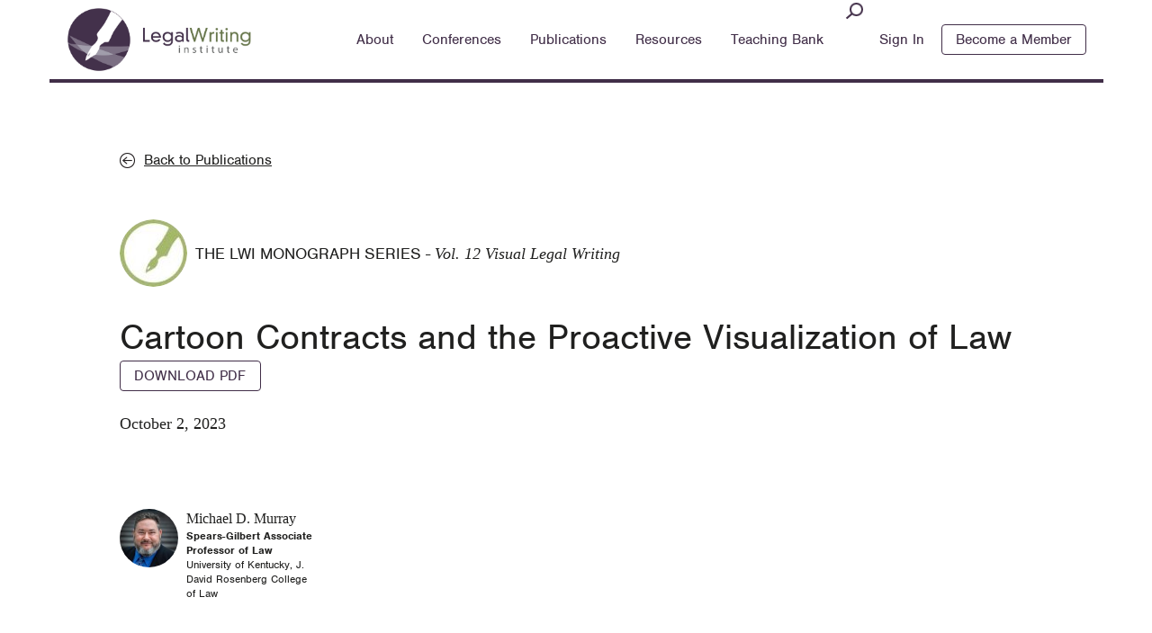

--- FILE ---
content_type: text/html; charset=UTF-8
request_url: https://www.lwionline.org/article/cartoon-contracts-and-proactive-visualization-law
body_size: 41798
content:
<!DOCTYPE html>
<html lang="en" dir="ltr" prefix="content: http://purl.org/rss/1.0/modules/content/  dc: http://purl.org/dc/terms/  foaf: http://xmlns.com/foaf/0.1/  og: http://ogp.me/ns#  rdfs: http://www.w3.org/2000/01/rdf-schema#  schema: http://schema.org/  sioc: http://rdfs.org/sioc/ns#  sioct: http://rdfs.org/sioc/types#  skos: http://www.w3.org/2004/02/skos/core#  xsd: http://www.w3.org/2001/XMLSchema# ">
<head>
  <meta charset="utf-8" />
<meta property="og:url" content="https://www.lwionline.org/article/cartoon-contracts-and-proactive-visualization-law" />
<meta property="og:title" content="Cartoon Contracts and the Proactive Visualization of Law" />
<meta name="twitter:card" content="summary_large_image" />
<meta name="twitter:title" content="Cartoon Contracts and the Proactive Visualization of Law" />
<meta name="twitter:creator" content="@LWIonline" />
<meta name="Generator" content="Drupal 10 (https://www.drupal.org)" />
<meta name="MobileOptimized" content="width" />
<meta name="HandheldFriendly" content="true" />
<meta name="viewport" content="width=device-width, initial-scale=1.0" />
<link rel="icon" href="/themes/bricklett/favicon.ico" type="image/vnd.microsoft.icon" />

  <!-- Google Tag Manager -->
<script>(function(w,d,s,l,i){w[l]=w[l]||[];w[l].push({'gtm.start':
new Date().getTime(),event:'gtm.js'});var f=d.getElementsByTagName(s)[0],
j=d.createElement(s),dl=l!='dataLayer'?'&l='+l:'';j.async=true;j.src=
'https://www.googletagmanager.com/gtm.js?id='+i+dl;f.parentNode.insertBefore(j,f);
})(window,document,'script','dataLayer','GTM-NTXRGM3');</script>
<!-- End Google Tag Manager -->
    <title>Cartoon Contracts and the Proactive Visualization of Law | LWI</title>
    <script src="https://use.typekit.net/wyc8vhx.js"></script>
    <script>try{Typekit.load({ async: true });}catch(e){}</script>
    <link rel="stylesheet" media="all" href="/themes/contrib/stable/css/system/components/align.module.css?t8whj1" />
<link rel="stylesheet" media="all" href="/themes/contrib/stable/css/system/components/fieldgroup.module.css?t8whj1" />
<link rel="stylesheet" media="all" href="/themes/contrib/stable/css/system/components/container-inline.module.css?t8whj1" />
<link rel="stylesheet" media="all" href="/themes/contrib/stable/css/system/components/clearfix.module.css?t8whj1" />
<link rel="stylesheet" media="all" href="/themes/contrib/stable/css/system/components/details.module.css?t8whj1" />
<link rel="stylesheet" media="all" href="/themes/contrib/stable/css/system/components/hidden.module.css?t8whj1" />
<link rel="stylesheet" media="all" href="/themes/contrib/stable/css/system/components/item-list.module.css?t8whj1" />
<link rel="stylesheet" media="all" href="/themes/contrib/stable/css/system/components/js.module.css?t8whj1" />
<link rel="stylesheet" media="all" href="/themes/contrib/stable/css/system/components/nowrap.module.css?t8whj1" />
<link rel="stylesheet" media="all" href="/themes/contrib/stable/css/system/components/position-container.module.css?t8whj1" />
<link rel="stylesheet" media="all" href="/themes/contrib/stable/css/system/components/reset-appearance.module.css?t8whj1" />
<link rel="stylesheet" media="all" href="/themes/contrib/stable/css/system/components/resize.module.css?t8whj1" />
<link rel="stylesheet" media="all" href="/themes/contrib/stable/css/system/components/system-status-counter.css?t8whj1" />
<link rel="stylesheet" media="all" href="/themes/contrib/stable/css/system/components/system-status-report-counters.css?t8whj1" />
<link rel="stylesheet" media="all" href="/themes/contrib/stable/css/system/components/system-status-report-general-info.css?t8whj1" />
<link rel="stylesheet" media="all" href="/themes/contrib/stable/css/system/components/tablesort.module.css?t8whj1" />
<link rel="stylesheet" media="all" href="/themes/contrib/stable/css/core/components/progress.module.css?t8whj1" />
<link rel="stylesheet" media="all" href="/themes/contrib/stable/css/core/components/ajax-progress.module.css?t8whj1" />
<link rel="stylesheet" media="all" href="/modules/contrib/chosen/css/chosen-drupal.css?t8whj1" />
<link rel="stylesheet" media="all" href="/themes/contrib/stable/css/views/views.module.css?t8whj1" />
<link rel="stylesheet" media="all" href="/modules/custom/annotations/css/annotations.css?t8whj1" />
<link rel="stylesheet" media="all" href="/modules/contrib/ckeditor_accordion/css/accordion.frontend.css?t8whj1" />
<link rel="stylesheet" media="all" href="/modules/custom/tbf_articles/css/tbf_articles.css?t8whj1" />
<link rel="stylesheet" media="all" href="/themes/bricklett/processed/css/app.css?t8whj1" />

    <script type="application/json" data-drupal-selector="drupal-settings-json">{"path":{"baseUrl":"\/","pathPrefix":"","currentPath":"node\/2139","currentPathIsAdmin":false,"isFront":false,"currentLanguage":"en"},"pluralDelimiter":"\u0003","suppressDeprecationErrors":true,"ajaxPageState":{"libraries":"[base64]","theme":"bricklett","theme_token":null},"ajaxTrustedUrl":{"form_action_p_pvdeGsVG5zNF_XLGPTvYSKCf43t8qZYSwcfZl2uzM":true,"\/article\/cartoon-contracts-and-proactive-visualization-law?ajax_form=1":true},"ckeditorAccordion":{"accordionStyle":{"collapseAll":1,"keepRowsOpen":0,"animateAccordionOpenAndClose":1,"openTabsWithHash":1,"allowHtmlInTitles":0}},"annotations":{"contentbackground":"none","contentfont":"none","contentborder":"none","contentlink":"none","contentclose":"none","close":"true","background":"none","font":"none","index":"true","indexbackground":"none","indexfont":"none","delay":"50","size":"regular","duration":"0","animation":"fade","arrow":"true","arrowtype":"sharp","cursor":"true","distance":"20","theme":"annotations","readmore":"true","readmoretext":"Click to Expand"},"articles":{"articles_type":{"301":{"1224":"1224","1218":"1218","1259":"1259","1217":"1217","1216":"1216","1128":"1128","1121":"1121","1073":"1073","1072":"1072","783":"783","789":"789","794":"794","795":"795","807":"807","796":"796","809":"809","810":"810","811":"811","812":"812","813":"813","814":"814","815":"815","816":"816","817":"817","818":"818","819":"819","820":"820","821":"821","822":"822","823":"823","824":"824","825":"825","826":"826","827":"827","828":"828","829":"829","830":"830","831":"831","832":"832","833":"833","834":"834","835":"835","836":"836","837":"837","838":"838","839":"839","840":"840","841":"841","842":"842"},"1503":{"":null},"299":{"1550":"1550","1408":"1408","1312":"1312","1177":"1177","307":"307","492":"492","476":"476","454":"454","418":"418","1074":"1074","392":"392","338":"338","317":"317"},"300":{"1673":"1673","1642":"1642","1360":"1360","1534":"1534","1504":"1504","1380":"1380","1379":"1379","1352":"1352","1298":"1298","1290":"1290","1271":"1271","1229":"1229","1195":"1195","1153":"1153","1132":"1132","1075":"1075","304":"304","674":"674","673":"673","672":"672","671":"671","670":"670","669":"669","668":"668","713":"713","666":"666","665":"665","664":"664","663":"663","544":"544","661":"661","660":"660","659":"659","658":"658","657":"657","656":"656","655":"655","654":"654","653":"653","652":"652","651":"651","649":"649","650":"650","645":"645","638":"638","635":"635","632":"632","629":"629","625":"625","623":"623","620":"620","537":"537","549":"549","617":"617","614":"614","611":"611","607":"607","602":"602","563":"563","533":"533","597":"597","568":"568"}}},"ajax":{"edit-submit--3":{"callback":[{},"submitForm"],"wrapper":"wrapper-replace","effect":"fade","event":"mousedown","keypress":true,"prevent":"click","url":"\/article\/cartoon-contracts-and-proactive-visualization-law?ajax_form=1","httpMethod":"POST","dialogType":"ajax","submit":{"_triggering_element_name":"op","_triggering_element_value":"Join Us"}}},"user":{"uid":0,"permissionsHash":"b4f18d46afb8c80f435ef8729082f8150f19dbce9efb7c3955beb411b356dbba"}}</script>
<script src="/core/assets/vendor/jquery/jquery.min.js?v=3.7.1"></script>
<script src="/core/assets/vendor/once/once.min.js?v=1.0.1"></script>
<script src="/core/misc/drupalSettingsLoader.js?v=10.5.4"></script>
<script src="/core/misc/drupal.js?v=10.5.4"></script>
<script src="/core/misc/drupal.init.js?v=10.5.4"></script>
<script src="/themes/bricklett/processed/js/app_header.min.js?t8whj1"></script>

    <link rel="shortcut icon" href="/web/themes/bricklett/favicon.png" />
    <meta name="google-site-verification" content="4N0CT4WTHIUBgOS2xD6MIhExg-lwv-aRTaOlZWBO7hA" />
</head>
<body class="path-node page-node-type-articles">
<!-- Google Tag Manager (noscript) -->
<noscript><iframe src="https://www.googletagmanager.com/ns.html?id=GTM-NTXRGM3"
height="0" width="0" style="display:none;visibility:hidden"></iframe></noscript>
<!-- End Google Tag Manager (noscript) -->
<div class="o-wrap">
  <a href="#main-content" class="visually-hidden focusable skip-link">
    Skip to main content
  </a>
  
    <div class="dialog-off-canvas-main-canvas" data-off-canvas-main-canvas>
    
<header role="banner" class="c-page-head not_logged_in">
  <div class="o-grid--wide">
    <div class="sm-12">
      <a href="/" class="c-logo--default"></a>
      
        <div class="region region-primary-nav">
    <nav role="navigation" aria-labelledby="block-bricklett-main-menu-menu" id="block-bricklett-main-menu" class="block block-menu navigation menu--main">
            
  <h2 class="visually-hidden" id="block-bricklett-main-menu-menu">Main navigation</h2>
  

        
  
      <ul class="c-primary-nav">

              
        <li class="c-primary-nav__item c-primary-nav__item--about has-dropdown expanded">
          <a href="/about" class="c-primary-nav__link" data-drupal-link-system-path="node/29">About</a>
                        
  
    <div class="c-drop-nav__wrap">
      <div class="o-grid">

        
          <div class="sm-12 md-3 c-drop-nav__section">
            <ul class="c-drop-nav o-nav o-nav--stacked">
  
  <li class="c-drop-nav__item">
    <a href="/about" class="c-drop-nav__link" data-drupal-link-system-path="node/29">About LWI</a>
    
      </li>
  
  <li class="c-drop-nav__item">
    <a href="/awards" class="c-drop-nav__link" data-drupal-link-system-path="node/109">Awards</a>
    
      </li>
  
  <li class="c-drop-nav__item">
    <a href="/board-directors" title="Board of Directors" class="c-drop-nav__link">Board of Directors</a>
    
      </li>
  
  <li class="c-drop-nav__item">
    <a href="https://www.lwionline.org/sites/default/files/2025-12/Current%20LWI%20Bylaws%20%2811th%20Amendment%29%20November%202025%20signed.pdf" class="c-drop-nav__link">By-Laws</a>
    
      </li>
  
  <li class="c-drop-nav__item">
    <a href="/resources/committees" class="c-drop-nav__link" data-drupal-link-system-path="node/748">Committees</a>
    
      </li>
  
  <li class="c-drop-nav__item">
    <a href="/faq" class="c-drop-nav__link" data-drupal-link-system-path="node/985">FAQ re Membership, Joining the Listserv, Committees, etc.</a>
    
      </li>
  
  <li class="c-drop-nav__item">
    <a href="/lwis-listserv-lwic" class="c-drop-nav__link" data-drupal-link-system-path="node/1396">LWI&#039;s Listserv (LWIC)</a>
    
      </li>
  
  <li class="c-drop-nav__item">
    <a href="/presidents-letters" class="c-drop-nav__link" data-drupal-link-system-path="node/1176">Letters from the President</a>
    
      </li>
  
  <li class="c-drop-nav__item">
    <a href="/resources/status-related-advocacy" class="c-drop-nav__link" data-drupal-link-system-path="node/471">Professional Status Committee and Status-Related Advocacy</a>
    
      </li>
  
  <li class="c-drop-nav__item">
    <a href="/visual-identity" title="LWI adopts visual identity manual" class="c-drop-nav__link" data-drupal-link-system-path="node/1149">Visual Identity</a>
    
      </li>
</ul>
          </div>
          <div class="md-5 c-drop-nav__section t-hide--small-medium">
            <h3>About LWI</h3>
            <div id="block-aboutlwi2018" class="block block-block-content block-block-content6cbc0a3d-01d3-4a7d-ad24-591bc23dbf97">
  
    
      
            <div class="clearfix text-formatted field field--name-body field--type-text-with-summary field--label-hidden field__item"><p>The Legal Writing Institute (LWI) is a nonprofit organization dedicated to&nbsp;improving legal communication, building the discipline of legal writing, and improving the status of legal writing faculty across the country.</p>
</div>
      
  </div>

          </div>
          <div class="md-4 c-drop-nav__section t-hide--small-medium">
            <h3>Our Board</h3>
            <div class="views-element-container"><div class="view view-promoted-mega-menu view-id-promoted_mega_menu view-display-id-block_3 js-view-dom-id-b65658d2754bb0cfccc0344a877c366c125df7251bb1eaba74a1d04e0b26d41d">
  
    
      
  
            <div class="view-footer">
      <a href="/about/boardofdirectors" class="c-link--right c-link--alpha c-link--small">Full Board</a>
    </div>
    </div>
</div>

          </div>

        
      </div>
      <div class="o-grid">
        <div class="sm-12">
          <p class="c-primary-nav__signin">Some content is only available to members - <a href="/user/login">Sign in</a></p>
        </div>
      </div>
    </div>
  
                  </li>
              
        <li class="c-primary-nav__item c-primary-nav__item--conferences has-dropdown expanded">
          <a href="/conferences" class="c-primary-nav__link" data-drupal-link-system-path="node/43">Conferences</a>
                        
  
    <div class="c-drop-nav__wrap">
      <div class="o-grid">

        
        <div class="sm-12 md-3 c-drop-nav__section">
          <ul class="c-drop-nav o-nav o-nav--stacked">
  
  <li class="c-drop-nav__item">
    <a href="/conferences" class="c-drop-nav__link" data-drupal-link-system-path="node/43">All Conferences</a>
    
      </li>
  
  <li class="c-drop-nav__item">
    <a href="https://www.lwionline.org/conferences/2026-legal-writing-institute-conference" class="c-drop-nav__link">2026 Biennial Conference</a>
    
      </li>
  
  <li class="c-drop-nav__item">
    <a href="/events-calendar" class="c-drop-nav__link" data-drupal-link-system-path="events-calendar">Events Calendar</a>
    
      </li>
  
  <li class="c-drop-nav__item">
    <a href="https://www.lwionline.org/conferences/10th-biennial-applied-legal-storytelling-conference" class="c-drop-nav__link">Applied Legal Storytelling</a>
    
      </li>
  
  <li class="c-drop-nav__item">
    <a href="/one-day-workshops" class="c-drop-nav__link" data-drupal-link-system-path="node/1120">One-Day Workshops</a>
    
      </li>
  
  <li class="c-drop-nav__item">
    <a href="/conferences/sirico-scholars-workshop" class="c-drop-nav__link" data-drupal-link-system-path="node/796">Sirico Scholars&#039; Workshop</a>
    
      </li>
  
  <li class="c-drop-nav__item">
    <a href="/conferences/we-write-retreats" class="c-drop-nav__link" data-drupal-link-system-path="node/998">We Write Retreats</a>
    
      </li>
  
  <li class="c-drop-nav__item">
    <a href="/conferences?conference_event_type=4" class="c-drop-nav__link" data-drupal-link-query="{&quot;conference_event_type&quot;:&quot;4&quot;}" data-drupal-link-system-path="node/43">Regional Conferences</a>
    
      </li>
  
  <li class="c-drop-nav__item">
    <a href="/conferences?conference_event_type=5" class="c-drop-nav__link" data-drupal-link-query="{&quot;conference_event_type&quot;:&quot;5&quot;}" data-drupal-link-system-path="node/43">Other Conferences</a>
    
      </li>
</ul>
        </div>
        <div class="md-9 t-hide--small-medium">
          <div class="views-element-container"><div class="view view-promoted-mega-menu view-id-promoted_mega_menu view-display-id-block_2 js-view-dom-id-76bc13c96d249da4ad11095e8a8ed340f2660d9503fcf93541581730e951cc00">
  
    
      
  
          </div>
</div>

        </div>

        
      </div>
      <div class="o-grid">
        <div class="sm-12">
          <p class="c-primary-nav__signin">Some content is only available to members - <a href="/user/login">Sign in</a></p>
        </div>
      </div>
    </div>
  
                  </li>
              
        <li class="c-primary-nav__item c-primary-nav__item--publications has-dropdown expanded">
          <a href="/articles" class="c-primary-nav__link" data-drupal-link-system-path="articles">Publications</a>
                        
  
    <div class="c-drop-nav__wrap">
      <div class="o-grid">

        
        <div class="sm-12 md-3 c-drop-nav__section">
          <ul class="c-drop-nav o-nav o-nav--stacked">
  
  <li class="c-drop-nav__item">
    <a href="/articles" class="c-drop-nav__link" data-drupal-link-system-path="articles">All Publications</a>
    
      </li>
  
  <li class="c-drop-nav__item">
    <a href="http://www.legalwritingjournal.org/" class="c-drop-nav__link">Legal Writing</a>
    
      </li>
  
  <li class="c-drop-nav__item">
    <a href="/publications/monograph-series" class="c-drop-nav__link" data-drupal-link-system-path="node/1782">Monograph Series</a>
    
      </li>
  
  <li class="c-drop-nav__item">
    <a href="/publications/second-draft" class="c-drop-nav__link" data-drupal-link-system-path="node/274">The Second Draft</a>
    
      </li>
  
  <li class="c-drop-nav__item">
    <a href="/publications/lwi-lives" class="c-drop-nav__link" data-drupal-link-system-path="node/275">LWI Lives</a>
    
      </li>
  
  <li class="c-drop-nav__item">
    <a href="/publications/handbook" class="c-drop-nav__link" data-drupal-link-system-path="node/675">Moot Court Advisor&#039;s Handbook</a>
    
      </li>
  
  <li class="c-drop-nav__item">
    <a href="http://papers.ssrn.com/sol3/JELJOUR_Results.cfm?form_name=journalbrowse&amp;journal_id=902240" class="c-drop-nav__link">SSRN eJournal</a>
    
      </li>
</ul>
        </div>
        <div class="md-9 c-drop-nav__section t-hide--small-medium">
          <div class="views-element-container"><div class="view view-promoted-mega-menu view-id-promoted_mega_menu view-display-id-block_1 js-view-dom-id-225798234131bd918f3d59f305b3e110ce6686fa047163109bb9c9b1b3fdee45">
  
    
      
  
          </div>
</div>

        </div>

        
      </div>
      <div class="o-grid">
        <div class="sm-12">
          <p class="c-primary-nav__signin">Some content is only available to members - <a href="/user/login">Sign in</a></p>
        </div>
      </div>
    </div>
  
                  </li>
              
        <li class="c-primary-nav__item c-primary-nav__item--resources has-dropdown expanded">
          <a href="/resources" class="c-primary-nav__link" data-drupal-link-system-path="node/33">Resources</a>
                        
  
    <div class="c-drop-nav__wrap">
      <div class="o-grid">

                  <div class="c-resources--nav">
                          <div class="sm-12 md-4 c-drop-nav__section c-resources--nav__row c-drop-nav__all resources">
                <div class="c-resources__title">
                  <h2><a href="/resources" class="c-resources--nav__link">All Resources</a></h2>
                  <h2 class="c-resources--nav__title"><span class="c-category-icon c-category-icon__all resources"></span><em>For</em> All Resources</h2>
                </div>
                                                <ul class="c-drop-nav o-nav o-nav--stacked">
  </ul>              </div>
                          <div class="sm-12 md-4 c-drop-nav__section c-resources--nav__row c-drop-nav__teachers">
                <div class="c-resources__title">
                  <h2><a href="/" class="c-resources--nav__link">Teachers</a></h2>
                  <h2 class="c-resources--nav__title"><span class="c-category-icon c-category-icon__teachers"></span><em>For</em> Teachers</h2>
                </div>
                                                <ul class="c-drop-nav o-nav o-nav--stacked">
    
  <li class="c-drop-nav__item">
    <a href="/resources/surveys" class="c-drop-nav__link" data-drupal-link-system-path="node/188">ALWD/LWI Survey</a>
  </li>
  
  <li class="c-drop-nav__item">
    <a href="/" class="c-drop-nav__link" data-drupal-link-system-path="&lt;front&gt;">Committees</a>
  </li>
  
  <li class="c-drop-nav__item">
    <a href="/resources/employment-listings" class="c-drop-nav__link" data-drupal-link-system-path="node/271">Jobs</a>
  </li>
  
  <li class="c-drop-nav__item">
    <a href="/plagiarism" class="c-drop-nav__link" data-drupal-link-system-path="node/1122">Plagiarism</a>
  </li>
  
  <li class="c-drop-nav__item">
    <a href="/resources/status-related-advocacy" class="c-drop-nav__link" data-drupal-link-system-path="node/471">Status-Related Advocacy</a>
  </li>
  
  <li class="c-drop-nav__item">
    <a href="/materials-teaching-online" class="c-drop-nav__link" data-drupal-link-system-path="node/1190">Teaching Online</a>
  </li>
</ul>              </div>
                          <div class="sm-12 md-4 c-drop-nav__section c-resources--nav__row c-drop-nav__scholars">
                <div class="c-resources__title">
                  <h2><a href="/" class="c-resources--nav__link">Scholars</a></h2>
                  <h2 class="c-resources--nav__title"><span class="c-category-icon c-category-icon__scholars"></span><em>For</em> Scholars</h2>
                </div>
                                                <ul class="c-drop-nav o-nav o-nav--stacked">
    
  <li class="c-drop-nav__item">
    <a href="/resources/bibliographies-for-scholars" class="c-drop-nav__link" data-drupal-link-system-path="node/574">Bibliographies</a>
  </li>
  
  <li class="c-drop-nav__item">
    <a href="/resources/publications-for-scholars" class="c-drop-nav__link" data-drupal-link-system-path="node/579">Publishing</a>
  </li>
  
  <li class="c-drop-nav__item">
    <a href="/resources/mentoring" class="c-drop-nav__link" data-drupal-link-system-path="node/674">Mentoring</a>
  </li>
</ul>              </div>
                          <div class="sm-12 md-4 c-drop-nav__section c-resources--nav__row c-drop-nav__practitioners">
                <div class="c-resources__title">
                  <h2><a href="/" class="c-resources--nav__link">Practitioners</a></h2>
                  <h2 class="c-resources--nav__title"><span class="c-category-icon c-category-icon__practitioners"></span><em>For</em> Practitioners</h2>
                </div>
                                                <ul class="c-drop-nav o-nav o-nav--stacked">
    
  <li class="c-drop-nav__item">
    <a href="/resources/bibliographies-for-practitioners" class="c-drop-nav__link" data-drupal-link-system-path="node/450">Bibliographies</a>
  </li>
  
  <li class="c-drop-nav__item">
    <a href="/resources/publications-for-practitioners" class="c-drop-nav__link" data-drupal-link-system-path="node/578">Publications</a>
  </li>
  
  <li class="c-drop-nav__item">
    <a href="/resources/other-resources-for-practitioners" class="c-drop-nav__link" data-drupal-link-system-path="node/676">Other Resources</a>
  </li>
</ul>              </div>
                      </div>

        
      </div>
      <div class="o-grid">
        <div class="sm-12">
          <p class="c-primary-nav__signin">Some content is only available to members - <a href="/user/login">Sign in</a></p>
        </div>
      </div>
    </div>
  
                  </li>
              
        <li class="c-primary-nav__item c-primary-nav__item--teaching-bank">
          <a href="/user/register" class="c-primary-nav__link" data-drupal-link-system-path="user/register">Teaching Bank</a>
                  </li>
              
        <li class="c-primary-nav__item c-primary-nav__item--sign-in">
          <a href="/user/login" class="c-primary-nav__link" data-drupal-link-system-path="user/login">Sign In</a>
                  </li>
      
    </ul>
  




  </nav>

  </div>

      <a href="#" class="c-mobile-toggle"><span class="c-mobile-toggle-text">Menu</span></a>
      <ul class="c-member-nav">
        <li class="c-member-nav__item">
                    <form class="c-page-head__form" method="GET" action="/search/content">
            <input id="search_api_fulltext" class="form-search" name="search_api_fulltext" type="text" placeholder="Search">
            <input type="submit" name="" val="submit">
          </form>
        </li>
                <li class="c-member-nav__item">
          <a href="#" class="c-member-nav__link" data-div-name="c-member-nav__sign">Sign In</a>
          <div class="c-member-nav__drop">
            <h3></h3>
          </div>
        </li>
        <li class="c-member-nav__item">
          <a href="#" class="c-member-nav__link c-btn" data-div-name="c-member-nav__member">Become a Member</a>
        </li>
              </ul>
      <div class="c-member-nav__sign c-member-nav__drop">
        <div class="o-grid">
          <div class="md-6 c-member-nav__section">
            <h3 class="c-member-nav__heading">Sign In</h3>
            <div class="c-member-nav__text">
              <p>The Teaching Bank is an online resource center. It includes writing problems and exercises,
                syllabi, grading rubrics, teaching ideas, and other materials. Access to the Teaching
                Bank is professional teachers of legal writing.
              </p>
            </div>
            <a href="/join" class="c-link--right">Learn More</a>
          </div>
          <div class="md-6 c-member-nav__section">
            <div id="block-userloginlostpasswordblock" class="block block-tbf-additional-blocks block-user-login-lost-password-block">
  
    
      <div class="c-form c-form--signin"><div id="login-form"><h4 class="c-form__title">Teaching Bank Sign In:</h4><form class="user-login-form" data-drupal-selector="user-login-form" action="/article/cartoon-contracts-and-proactive-visualization-law" method="post" id="user-login-form" accept-charset="UTF-8">
  <div class="c-form__row"><div class="js-form-item form-item js-form-type-email form-type-email js-form-item-name form-item-name">
      <label for="edit-name" class="js-form-required form-required"></label>
        <input autocorrect="none" autocapitalize="none" spellcheck="false" autofocus="autofocus" autocomplete="username" data-drupal-selector="edit-name" placeholder="Email Address" class="c-form__input form-email required" type="email" id="edit-name" name="name" value="" size="60" maxlength="254" required="required" aria-required="true" />

            <div id="edit-name--description" class="description">
      
    </div>
  </div>
</div><div class="c-form__row"><div class="js-form-item form-item js-form-type-password form-type-password js-form-item-pass form-item-pass">
      <label for="edit-pass" class="js-form-required form-required"></label>
        <input autocomplete="current-password" data-drupal-selector="edit-pass" placeholder="Password" type="password" id="edit-pass" name="pass" size="60" maxlength="128" class="form-text required" required="required" aria-required="true" />

            <div id="edit-pass--description" class="description">
      
    </div>
  </div>
</div><a href="/" class="c-form__subtext lost-password-button">Forgot your password?</a><input autocomplete="off" data-drupal-selector="form-xy6fgseyq1qxratkoie04mmmazxawrmx4rzotfmxis4" type="hidden" name="form_build_id" value="form-XY6fGseyq1QXRATKOIE04MmmaZXawRMx4rZotfMXIs4" />
<input data-drupal-selector="edit-user-login-form" type="hidden" name="form_id" value="user_login_form" />
<div data-drupal-selector="edit-actions" class="form-actions js-form-wrapper form-wrapper" id="edit-actions"><input class="c-btn c-btn--primary c-btn--default--large button js-form-submit form-submit" type="submit" id="edit-submit" name="op" value="Sign In" />
</div>

</form>
</div><div id="lost-pass-form"><form class="user-pass" data-drupal-selector="user-pass" action="/article/cartoon-contracts-and-proactive-visualization-law" method="post" id="user-pass" accept-charset="UTF-8">
  <a href="/" class="c-link--left back-to-sign-in-button">Back to Sign In</a><h4 class="c-form__title">Forgot your password?</h4><p>Enter your email and we'll send you a message to reset your password:</p><div class="js-form-item form-item js-form-type-textfield form-type-textfield js-form-item-name form-item-name">
      <label for="edit-name--2" class="js-form-required form-required"></label>
        <input autocorrect="off" autocapitalize="off" spellcheck="false" autofocus="autofocus" autocomplete="username" data-drupal-selector="edit-name" placeholder="Email Address" type="text" id="edit-name--2" name="name" value="" size="60" maxlength="254" class="form-text required" required="required" aria-required="true" />

            <div id="edit-name--2--description" class="description">
      
    </div>
  </div>
<p></p><input autocomplete="off" data-drupal-selector="form-dgsxx7cm8vsx8mbzp9ycswwtsk1czmthn7ufrnsqtn0" type="hidden" name="form_build_id" value="form-DgsxX7Cm8vsX8mBZP9YCSwwTsk1CzmTHn7UFrNSqtn0" />
<input data-drupal-selector="edit-user-pass" type="hidden" name="form_id" value="user_pass" />
<input data-drupal-selector="edit-honeypot-time" type="hidden" name="honeypot_time" value="HZgpMH3rggU_D7aXPio2qQZ4t3p3E4qLa6ywqT1KRos" />
<div data-drupal-selector="edit-actions" class="form-actions js-form-wrapper form-wrapper" id="edit-actions--2"><input class="c-btn c-btn--primary c-btn--default--large button js-form-submit form-submit" type="submit" id="edit-submit--2" name="op" value="Submit" />
</div>
<div class="url-textfield js-form-wrapper form-wrapper" style="display: none !important;"><div class="js-form-item form-item js-form-type-textfield form-type-textfield js-form-item-url form-item-url">
      <label for="edit-url">Leave this field blank</label>
        <input autocomplete="off" data-drupal-selector="edit-url" type="text" id="edit-url" name="url" value="" size="20" maxlength="128" class="form-text" />

        </div>
</div>

</form>
</div></div>
  </div>

          </div>
        </div>
      </div>
      <div class="c-member-nav__member c-member-nav__drop">
        <div class="o-grid">
          <div class="md-6 c-member-nav__section">
            <h3 class="c-member-nav__heading">Become a Member</h3>
            <p>LWI has nearly 3,000 members. Members represent all ABA-accredited law schools in the United States as well as law schools in other countries. LWI members also come from undergraduate schools and universities, the practicing bar and the judiciary, and independent research-and-consulting organizations. Anyone who is interested in legal writing or the teaching of legal writing may join LWI.</p>
            <a href="/join" class="c-link--right">Learn More</a>
          </div>
          <div class="md-6 c-member-nav__section">
            <div id="block-becomeamemberblock" class="block block-tbf-additional-blocks block-become-member-block">
  
    
      <div id="become-member-first-block" class="c-sign-up block-become-member-first-block block"><div class="c-sign-up__item"><p class="c-sign-up__title">Become an LWI Member:</p><a href="/" class="c-btn c-btn--default--large become-member-button">Become a Member</a></div><div class="c-sign-up__item"><p class="c-sign-up__title">Apply for our Teaching Bank Membership:</p><a href="/user/register" class="c-btn c-btn--default--large contact-button">Teaching Bank Membership</a></div></div><div id="become-member-second-block" class="c-sign-up--form block-become-member-second-block block"><a href="/" class="c-sign-up__back back-to-membership-button">Back to Membership Options</a><form class="c-form c-form--signup" data-drupal-selector="tbf-mailchimp-subscription-form-extended" action="/article/cartoon-contracts-and-proactive-visualization-law" method="post" id="tbf-mailchimp-subscription-form-extended" accept-charset="UTF-8">
  <div id="wrapper-replace"><h5 class="c-sign-up__label">Become an LWI Member:</h5><div class="c-form__row"><div class="js-form-item form-item js-form-type-textfield form-type-textfield js-form-item-mc-firstname form-item-mc-firstname">
      <label for="edit-mc-firstname" class="js-form-required form-required"></label>
        <input placeholder="First Name" class="c-form__input c-form__input--half c-form__input--half--first form-text required" data-drupal-selector="edit-mc-firstname" type="text" id="edit-mc-firstname" name="mc_firstname" value="" size="60" maxlength="128" required="required" aria-required="true" />

        </div>
<div class="js-form-item form-item js-form-type-textfield form-type-textfield js-form-item-mc-lastname form-item-mc-lastname">
      <label for="edit-mc-lastname" class="js-form-required form-required"></label>
        <input placeholder="Last Name" class="c-form__input c-form__input--half c-form__input--half--last form-text required" data-drupal-selector="edit-mc-lastname" type="text" id="edit-mc-lastname" name="mc_lastname" value="" size="60" maxlength="128" required="required" aria-required="true" />

        </div>
</div><div class="c-form__row"><div class="js-form-item form-item js-form-type-email form-type-email js-form-item-mc-emailaddress form-item-mc-emailaddress">
      <label for="edit-mc-emailaddress" class="js-form-required form-required"></label>
        <input placeholder="Email" class="c-form__input form-email required" data-drupal-selector="edit-mc-emailaddress" type="email" id="edit-mc-emailaddress" name="mc_emailaddress" value="" size="60" maxlength="128" required="required" aria-required="true" />

        </div>
</div><input class="c-btn c-btn--default--large button js-form-submit form-submit" data-drupal-selector="edit-submit" type="submit" id="edit-submit--3" name="op" value="Join Us" />
</div><input data-drupal-selector="edit-honeypot-time" type="hidden" name="honeypot_time" value="-jVeJC46U1srT2Y43CdXrFDOPIwW0dRxQmD90Ci5YEY" />
<input autocomplete="off" data-drupal-selector="form-qijqsaxov5o3skynghfxm-wwtq8q7hbaqpsona0rg5e" type="hidden" name="form_build_id" value="form-qiJqSAXOv5o3SkynGHfXm_WwTQ8q7hBaQpsoNa0RG5E" />
<input data-drupal-selector="edit-tbf-mailchimp-subscription-form-extended" type="hidden" name="form_id" value="tbf_mailchimp_subscription_form_extended" />
<div data-drupal-selector="edit-actions" class="form-actions js-form-wrapper form-wrapper" id="edit-actions--3"></div>
<div class="url-textfield js-form-wrapper form-wrapper" style="display: none !important;"><div class="js-form-item form-item js-form-type-textfield form-type-textfield js-form-item-url form-item-url">
      <label for="edit-url--2">Leave this field blank</label>
        <input autocomplete="off" data-drupal-selector="edit-url" type="text" id="edit-url--2" name="url" value="" size="20" maxlength="128" class="form-text" />

        </div>
</div>

</form>
</div>
  </div>

          </div>
        </div>
      </div>
    </div>
  </div>
</header>
<div class="c-member-nav__overlay"></div>

<div class="o-wrap__content o-band t-bg-white">
  <div class="o-grid">
    <main class="lg-12" role="main">
      <!--any html needed here-->
<div class="o-wrap__content c-articles-page">
  <div class="o-grid">
    <a href="/articles" class="c-link--left">Back to Publications</a>
      <div class="articles-titles c-articles-titles">
                  <div class="taxonomy-logo"><img src="/sites/default/files/styles/thumbnail/public/2020-04/article_img_01.jpg?itok=ftSVWfrO" /></div>
                <div class="taxonomy-titles"><h3><span class="article-type-title">The LWI Monograph Series </span> - <span class="article-volume-title"><i>Vol. 12 Visual Legal Writing</i></span></h3></div>
      </div>

      <div class="o-grid">
        <h1 class="c-page-intro__title c-page-intro__title--small">Cartoon Contracts and the Proactive Visualization of Law
                      <a target="_blank" href="/sites/default/files/2023-10/Murray%20Cartoon%20Contracts%20and%20the%20Proactive%20Visualization%20of%20Law%202020%20with%20cover%20page.pdf" class="c-btn c-btn--download">DOWNLOAD PDF</a>
                  </h1>
        <span class="article-date c-article-date">October 2, 2023</span>
      </div>

      <ul class="articles-authors c-articles-authors">
                <li>
          <div class="left">
                          <div class="image c-articles-authors__image"><img src="/sites/default/files/styles/thumbnail/public/2023-10/Michael%20Murray%20photo_1.jpg?itok=6L2hM7GK" /></div>
                      </div>
          <div class="right">
            <div class="name">Michael D. Murray</div>
            <div class="title">Spears-Gilbert Associate Professor of Law</div>
            <div class="org">University of Kentucky, J. David Rosenberg College of Law</div>
          </div>
        </li>
                                      </ul>
  </div>

  <div class="o-grid">
    <main class="lg-8" role="main">
        
    </main>

    <aside class="lg-4" role="complementary">
      
              <div class="c-sidebar-block c-sidebar-block--box">
          <h3 class="c-sidebar-block__title"><i>Tags</i></h3>
          <ul>
                          <li><a href="/article/contracts"> contracts </a></li>
                          <li><a href="/article/visualization"> visualization </a></li>
                          <li><a href="/article/visual-legal-rhetoric"> visual legal rhetoric </a></li>
                          <li><a href="/article/visuals"> visuals </a></li>
                          <li><a href="/article/content-analysis"> content analysis </a></li>
                          <li><a href="/article/visual-aids"> visual aids </a></li>
                      </ul>
        </div>
          </aside>
  </div>
</div>
    </main>
  </div>
</div>


<footer role="contentinfo" class="o-grid c-page-foot">
  <div class="md-4">
    <div class="c-page-foot__logo">
      <a href="#" class="c-logo--bw"></a>
    </div>
    
  </div>
  <div class="md-4">
      <div class="region region-footer-nav">
    <nav role="navigation" aria-labelledby="block-footernav-menu" id="block-footernav" class="block block-menu navigation menu--footer-nav">
            
  <h2 class="visually-hidden" id="block-footernav-menu">Footer nav</h2>
  

        
    
          <ul class="menu c-page-foot__list">
    
                <li class="menu-item c-page-foot__list-item">
        <a href="/contact-us" data-drupal-link-system-path="node/705">Contact Us</a>
              </li>
                <li class="menu-item c-page-foot__list-item">
        <a href="/privacy-and-terms-of-use" data-drupal-link-system-path="node/782">Privacy Policy</a>
              </li>
                <li class="menu-item c-page-foot__list-item">
        <a href="/terms-and-conditions" data-drupal-link-system-path="node/783">Terms &amp; Conditions</a>
              </li>
        </ul>
  


  </nav>

  </div>

    <div class="c-page-foot__copy">&copy; 2017 | Legal Writing Institute</div>
  </div>
  <div class="md-4">
    <ul class="c-page-foot__social">
      <li><a href="https://www.facebook.com/LWIonline/" class="c-page-foot__social-link" target="_blank" onClick="ga('send', 'event', { eventCategory: 'Social Network', eventAction: 'Facebook', eventLabel: 'Click'});"><span class="c-icon c-icon--fb--bw"></span> LWI on Facebook</a></li>
      <li><a href="https://twitter.com/LWIonline?lang=en" class="c-page-foot__social-link" target="_blank" onClick="ga('send', 'event', { eventCategory: 'Social Network', eventAction: 'Twitter', eventLabel: 'Click'});"><span class="c-icon c-icon--tw--pc"></span> @LWIonline on X</a></li>
      <li><a href="https://www.linkedin.com/groups/699677" class="c-page-foot__social-link" target="_blank" onClick="ga('send', 'event', { eventCategory: 'Social Network', eventAction: 'LinkedIn', eventLabel: 'Click'});"><span class="c-icon c-icon--in--bw"></span> LWI on LinkedIn</a></li>
      <li><a href="https://www.instagram.com/lwionline/" class="c-page-foot__social-link" target="_blank" onClick="ga('send', 'event', { eventCategory: 'Social Network', eventAction: 'Instagram', eventLabel: 'Click'});"><span class="c-icon c-icon--ig--bw"></span> LWI on Instagram</a></li>
      <li><a href="https://www.pscp.tv/LWIonline/1BRKjjgqZdvKw" class="c-page-foot__social-link" target="_blank" onClick="ga('send', 'event', { eventCategory: 'Social Network', eventAction: 'Periscope', eventLabel: 'Click'});"><span class="c-icon c-icon--pr--bw"></span> LWI on Periscope</a></li>
    </ul>
  </div>
</footer>

  </div>

  
</div>
<div class="c-overlay"></div>
<script src="/core/assets/vendor/tabbable/index.umd.min.js?v=6.2.0"></script>
<script src="/libraries/annotations/showdown/showdown.min.js?v=10.5.4"></script>
<script src="/libraries/annotations/tippy/tippy.all.min.js?v=10.5.4"></script>
<script src="/modules/custom/annotations/js/annotations.js?v=10.5.4"></script>
<script src="/themes/bricklett/processed/js/app_footer.min.js?t8whj1"></script>
<script src="/libraries/chosen/chosen.jquery.min.js?v=2.2.1"></script>
<script src="/modules/contrib/chosen/js/chosen.js?v=1.7.0"></script>
<script src="/modules/contrib/ckeditor_accordion/js/accordion.frontend.min.js?t8whj1"></script>
<script src="/core/misc/jquery.form.js?v=4.3.0"></script>
<script src="/modules/custom/tbf_additional_blocks/js/tbf_additional_blocks.js?v=1.x"></script>
<script src="/core/misc/progress.js?v=10.5.4"></script>
<script src="/core/assets/vendor/loadjs/loadjs.min.js?v=4.3.0"></script>
<script src="/core/misc/debounce.js?v=10.5.4"></script>
<script src="/core/misc/announce.js?v=10.5.4"></script>
<script src="/core/misc/message.js?v=10.5.4"></script>
<script src="/core/misc/ajax.js?v=10.5.4"></script>
<script src="/themes/contrib/stable/js/ajax.js?v=10.5.4"></script>
<script src="/modules/custom/tbf_articles/js/tbf_articles.js?v=10.5.4"></script>
<script src="/modules/custom/tbf_mailchimp/js/tbf_mailchimp.js?v=1.x"></script>


</body>
</html>


--- FILE ---
content_type: text/css
request_url: https://www.lwionline.org/themes/bricklett/processed/css/app.css?t8whj1
body_size: 42138
content:
@charset "UTF-8";
/* ==========================================================================
   Bourbon
   ========================================================================== */
/* ==========================================================================
   #Grid Settings
   ========================================================================== */
/* Grid variables
   ========================================================================== */
/* Media Queries
   ========================================================================== */
/* Media Queries
   ========================================================================== */
@import "../../bower_components/parsleyjs/src/parsley.css";
@import "../../bower_components/slick-carousel/slick/slick.css";
@import "../../bower_components/slick-carousel/slick/slick-theme.css";
@import "../../../../../../libraries/chosen/chosen.min.css";
/* ==========================================================================
   #Global variables
   ========================================================================== */
/* ==========================================================================
   Fonts
   ========================================================================== */
/* ==========================================================================
   Misc
   ========================================================================== */
/* ==========================================================================
   Spacing
   ========================================================================== */
/* ==========================================================================
   Colors
   ========================================================================== */
.swatches {
  padding: 1rem 0.5rem;
}

.c-color-swatch {
  width: calc(33.3333333333% - 4.3146666667em);
  float: left;
  margin-left: 3.236em;
  border: 1px solid #ccc;
  border-radius: 5px;
  box-shadow: 0 0 10px rgba(0, 0, 0, 0.2);
  display: inline-block;
  overflow: hidden;
  width: 27%;
  margin: 1rem 1.5rem;
}
.c-color-swatch__color {
  min-height: 150px;
}
.c-color-swatch__info {
  padding: 1rem 1.5rem;
  min-height: 120px;
}

/*doc
---
title: Colors
name: colors
category: Base - Colors
---


<div class="swatches">
<div class="c-color-swatch">
  <div class="c-color-swatch__color t-bg-primary"></div>
  <div class="c-color-swatch__info">
    t-bg-primary<br>palette(brand, primary)
  </div>
</div>
<div class="c-color-swatch">
  <div class="c-color-swatch__color t-bg-secondary"></div>
  <div class="c-color-swatch__info">
    t-bg-secondary<br>palette(brand, secondary)
  </div>
</div>
<div class="c-color-swatch">
  <div class="c-color-swatch__color t-bg-orange"></div>
  <div class="c-color-swatch__info">
    t-bg-orange<br>$orange
  </div>
</div>
<div class="c-color-swatch">
  <div class="c-color-swatch__color t-bg-silver"></div>
  <div class="c-color-swatch__info">
    t-bg-silver<br>palette(gray, light)
  </div>
</div>
<div class="c-color-swatch">
  <div class="c-color-swatch__color t-bg-mineshaft"></div>
  <div class="c-color-swatch__info">
    t-bg-mineshaft<br>palette(gray, dark)
  </div>
</div>
<div class="c-color-swatch">
  <div class="c-color-swatch__color t-bg-cucumber"></div>
  <div class="c-color-swatch__info">
    t-bg-cucumber<br>palette(green)
  </div>
</div>
<div class="c-color-swatch">
  <div class="c-color-swatch__color t-bg-white"></div>
  <div class="c-color-swatch__info">
    t-bg-white<br>palette(white)
  </div>
</div>

<div class="c-color-swatch">
  <div class="c-color-swatch__color" style="background-color: #f4f3f1 "></div>
  <div class="c-color-swatch__info">
    palette(gray, xlight)
  </div>
</div>
<div class="c-color-swatch">
  <div class="c-color-swatch__color" style="background-color: #e2e0db "></div>
  <div class="c-color-swatch__info">
    palette(gray, light)
  </div>
</div>
<div class="c-color-swatch">
  <div class="c-color-swatch__color" style="background-color: #5f5f5e "></div>
  <div class="c-color-swatch__info">
    palette(gray, base)
  </div>
</div>
<div class="c-color-swatch">
  <div class="c-color-swatch__color" style="background-color:  #bdbcbe "></div>
  <div class="c-color-swatch__info">
    palette(gray, medium)
  </div>
</div>
<div class="c-color-swatch">
  <div class="c-color-swatch__color" style="background-color: #20201f "></div>
  <div class="c-color-swatch__info">
    palette(gray, dark)
  </div>
</div>


</div>
*/
/* ==========================================================================
   #Mixins
   ========================================================================== */
/* Grid class generator
   ========================================================================== */
@media screen and (min-width: 0) {
  .sm-1 {
    width: 4.9010616667%;
    margin-right: 3.74426%;
    position: relative;
    float: left;
  }
  .sm-1:last-child {
    margin-right: 0;
  }

  .sm-2 {
    width: 13.5463833333%;
    margin-right: 3.74426%;
    position: relative;
    float: left;
  }
  .sm-2:last-child {
    margin-right: 0;
  }

  .sm-3 {
    width: 22.191705%;
    margin-right: 3.74426%;
    position: relative;
    float: left;
  }
  .sm-3:last-child {
    margin-right: 0;
  }

  .sm-4 {
    width: 30.8370266667%;
    margin-right: 3.74426%;
    position: relative;
    float: left;
  }
  .sm-4:last-child {
    margin-right: 0;
  }

  .sm-5 {
    width: 39.4823483333%;
    margin-right: 3.74426%;
    position: relative;
    float: left;
  }
  .sm-5:last-child {
    margin-right: 0;
  }

  .sm-6 {
    width: 48.12767%;
    margin-right: 3.74426%;
    position: relative;
    float: left;
  }
  .sm-6:last-child {
    margin-right: 0;
  }

  .sm-7 {
    width: 56.7729916667%;
    margin-right: 3.74426%;
    position: relative;
    float: left;
  }
  .sm-7:last-child {
    margin-right: 0;
  }

  .sm-8 {
    width: 65.4183133333%;
    margin-right: 3.74426%;
    position: relative;
    float: left;
  }
  .sm-8:last-child {
    margin-right: 0;
  }

  .sm-9 {
    width: 74.063635%;
    margin-right: 3.74426%;
    position: relative;
    float: left;
  }
  .sm-9:last-child {
    margin-right: 0;
  }

  .sm-10 {
    width: 82.7089566667%;
    margin-right: 3.74426%;
    position: relative;
    float: left;
  }
  .sm-10:last-child {
    margin-right: 0;
  }

  .sm-11 {
    width: 91.3542783333%;
    margin-right: 3.74426%;
    position: relative;
    float: left;
  }
  .sm-11:last-child {
    margin-right: 0;
  }

  .sm-12 {
    width: 99.9996%;
    margin-right: 3.74426%;
    position: relative;
    float: left;
  }
  .sm-12:last-child {
    margin-right: 0;
  }
}
@media screen and (min-width: 768px) {
  .md-1 {
    width: 4.9010616667%;
    margin-right: 3.74426%;
    position: relative;
    float: left;
  }
  .md-1:last-child {
    margin-right: 0;
  }

  .md-2 {
    width: 13.5463833333%;
    margin-right: 3.74426%;
    position: relative;
    float: left;
  }
  .md-2:last-child {
    margin-right: 0;
  }

  .md-3 {
    width: 22.191705%;
    margin-right: 3.74426%;
    position: relative;
    float: left;
  }
  .md-3:last-child {
    margin-right: 0;
  }

  .md-4 {
    width: 30.8370266667%;
    margin-right: 3.74426%;
    position: relative;
    float: left;
  }
  .md-4:last-child {
    margin-right: 0;
  }

  .md-5 {
    width: 39.4823483333%;
    margin-right: 3.74426%;
    position: relative;
    float: left;
  }
  .md-5:last-child {
    margin-right: 0;
  }

  .md-6 {
    width: 48.12767%;
    margin-right: 3.74426%;
    position: relative;
    float: left;
  }
  .md-6:last-child {
    margin-right: 0;
  }

  .md-7 {
    width: 56.7729916667%;
    margin-right: 3.74426%;
    position: relative;
    float: left;
  }
  .md-7:last-child {
    margin-right: 0;
  }

  .md-8 {
    width: 65.4183133333%;
    margin-right: 3.74426%;
    position: relative;
    float: left;
  }
  .md-8:last-child {
    margin-right: 0;
  }

  .md-9 {
    width: 74.063635%;
    margin-right: 3.74426%;
    position: relative;
    float: left;
  }
  .md-9:last-child {
    margin-right: 0;
  }

  .md-10 {
    width: 82.7089566667%;
    margin-right: 3.74426%;
    position: relative;
    float: left;
  }
  .md-10:last-child {
    margin-right: 0;
  }

  .md-11 {
    width: 91.3542783333%;
    margin-right: 3.74426%;
    position: relative;
    float: left;
  }
  .md-11:last-child {
    margin-right: 0;
  }

  .md-12 {
    width: 99.9996%;
    margin-right: 3.74426%;
    position: relative;
    float: left;
  }
  .md-12:last-child {
    margin-right: 0;
  }
}
@media screen and (min-width: 1025px) {
  .lg-1 {
    width: 4.9010616667%;
    margin-right: 3.74426%;
    position: relative;
    float: left;
  }
  .lg-1:last-child {
    margin-right: 0;
  }

  .lg-2 {
    width: 13.5463833333%;
    margin-right: 3.74426%;
    position: relative;
    float: left;
  }
  .lg-2:last-child {
    margin-right: 0;
  }

  .lg-3 {
    width: 22.191705%;
    margin-right: 3.74426%;
    position: relative;
    float: left;
  }
  .lg-3:last-child {
    margin-right: 0;
  }

  .lg-4 {
    width: 30.8370266667%;
    margin-right: 3.74426%;
    position: relative;
    float: left;
  }
  .lg-4:last-child {
    margin-right: 0;
  }

  .lg-5 {
    width: 39.4823483333%;
    margin-right: 3.74426%;
    position: relative;
    float: left;
  }
  .lg-5:last-child {
    margin-right: 0;
  }

  .lg-6 {
    width: 48.12767%;
    margin-right: 3.74426%;
    position: relative;
    float: left;
  }
  .lg-6:last-child {
    margin-right: 0;
  }

  .lg-7 {
    width: 56.7729916667%;
    margin-right: 3.74426%;
    position: relative;
    float: left;
  }
  .lg-7:last-child {
    margin-right: 0;
  }

  .lg-8 {
    width: 65.4183133333%;
    margin-right: 3.74426%;
    position: relative;
    float: left;
  }
  .lg-8:last-child {
    margin-right: 0;
  }

  .lg-9 {
    width: 74.063635%;
    margin-right: 3.74426%;
    position: relative;
    float: left;
  }
  .lg-9:last-child {
    margin-right: 0;
  }

  .lg-10 {
    width: 82.7089566667%;
    margin-right: 3.74426%;
    position: relative;
    float: left;
  }
  .lg-10:last-child {
    margin-right: 0;
  }

  .lg-11 {
    width: 91.3542783333%;
    margin-right: 3.74426%;
    position: relative;
    float: left;
  }
  .lg-11:last-child {
    margin-right: 0;
  }

  .lg-12 {
    width: 99.9996%;
    margin-right: 3.74426%;
    position: relative;
    float: left;
  }
  .lg-12:last-child {
    margin-right: 0;
  }
}
@media screen and (min-width: 0) {
  .sm-shift-1 {
    margin-left: 8.6453216667%;
  }

  .sm-shift-2 {
    margin-left: 17.2906433333%;
  }

  .sm-shift-3 {
    margin-left: 25.935965%;
  }

  .sm-shift-4 {
    margin-left: 34.5812866667%;
  }

  .sm-shift-5 {
    margin-left: 43.2266083333%;
  }

  .sm-shift-6 {
    margin-left: 51.87193%;
  }

  .sm-shift-7 {
    margin-left: 60.5172516667%;
  }

  .sm-shift-8 {
    margin-left: 69.1625733333%;
  }

  .sm-shift-9 {
    margin-left: 77.807895%;
  }

  .sm-shift-10 {
    margin-left: 86.4532166667%;
  }

  .sm-shift-11 {
    margin-left: 95.0985383333%;
  }

  .sm-shift-12 {
    margin-left: 103.74386%;
  }
}
@media screen and (min-width: 768px) {
  .md-shift-1 {
    margin-left: 8.6453216667%;
  }

  .md-shift-2 {
    margin-left: 17.2906433333%;
  }

  .md-shift-3 {
    margin-left: 25.935965%;
  }

  .md-shift-4 {
    margin-left: 34.5812866667%;
  }

  .md-shift-5 {
    margin-left: 43.2266083333%;
  }

  .md-shift-6 {
    margin-left: 51.87193%;
  }

  .md-shift-7 {
    margin-left: 60.5172516667%;
  }

  .md-shift-8 {
    margin-left: 69.1625733333%;
  }

  .md-shift-9 {
    margin-left: 77.807895%;
  }

  .md-shift-10 {
    margin-left: 86.4532166667%;
  }

  .md-shift-11 {
    margin-left: 95.0985383333%;
  }

  .md-shift-12 {
    margin-left: 103.74386%;
  }
}
@media screen and (min-width: 1025px) {
  .lg-shift-1 {
    margin-left: 8.6453216667%;
  }

  .lg-shift-2 {
    margin-left: 17.2906433333%;
  }

  .lg-shift-3 {
    margin-left: 25.935965%;
  }

  .lg-shift-4 {
    margin-left: 34.5812866667%;
  }

  .lg-shift-5 {
    margin-left: 43.2266083333%;
  }

  .lg-shift-6 {
    margin-left: 51.87193%;
  }

  .lg-shift-7 {
    margin-left: 60.5172516667%;
  }

  .lg-shift-8 {
    margin-left: 69.1625733333%;
  }

  .lg-shift-9 {
    margin-left: 77.807895%;
  }

  .lg-shift-10 {
    margin-left: 86.4532166667%;
  }

  .lg-shift-11 {
    margin-left: 95.0985383333%;
  }

  .lg-shift-12 {
    margin-left: 103.74386%;
  }
}
/* Palette mixin
   ========================================================================== */
/* rem and em functions */
/* Font size mixin
   ========================================================================== */
/* Icon
   ========================================================================== */
/* Other mixins
   ========================================================================== */
@keyframes fadeInOverlay {
  from {
    opacity: 0;
  }
  to {
    opacity: 0.5;
  }
}
/* ==========================================================================
   #Admin bar overrides
   ========================================================================== */
.toolbar-bar {
  display: none;
}
@media screen and (min-width: 1025px) {
  .toolbar-bar {
    display: block;
  }
}

.toolbar-fixed,
.toolbar-horizontal,
.toolbar-vertical {
  padding-top: 0 !important;
}
@media screen and (min-width: 1025px) {
  .toolbar-fixed,
.toolbar-horizontal,
.toolbar-vertical {
    padding-top: 39px !important;
  }
}

@media screen and (max-width: 1024px) {
  body.toolbar-tray-open.toolbar-vertical.toolbar-fixed {
    margin-left: 0;
  }
}

@media screen and (min-width: 1025px) {
  .toolbar-tray-open {
    padding-top: 79px !important;
  }
}

.field--type-tbf-widget-type .field__item::after {
  clear: both;
  content: "";
  display: block;
}

/* Drupal tabs
   ========================================================================== */
.g-drupal-tabs {
  margin: 1.5rem 0;
}
.g-drupal-tabs a {
  margin-bottom: 0;
  border-radius: 0;
  font-size: 0.7777777778rem;
}

/**
* DRUPAL: Begin system.base.css.
*/
/**
 * @file
 * Generic theme-independent base styles.
 */
.js .form-autocomplete {
  background-image: url("/misc/throbber.gif");
  background-position: 100% 2px;
  /* LTR */
  background-repeat: no-repeat;
}

.js .throbbing {
  background-position: 100% -18px;
  /* LTR */
}

.js .collapsed {
  border-bottom-width: 0;
  border-left-width: 0;
  border-right-width: 0;
  height: 1em;
}
.js .collapsed .fieldset-wrapper {
  display: none;
}

.collapsible {
  position: relative;
}
.collapsible .fieldset-legend {
  display: block;
}

.container-inline div,
.container-inline label {
  display: inline;
}

.container-inline .fieldset-wrapper {
  display: block;
}

.nowrap {
  white-space: nowrap;
}

.js .js-hide {
  display: none;
}

.element-hidden {
  display: none;
}

.element-invisible {
  position: absolute !important;
  clip: rect(1px, 1px, 1px, 1px);
  overflow: hidden;
  height: 1px;
  margin-bottom: 0;
}

.element-invisible.element-focusable:active,
.element-invisible.element-focusable:focus {
  position: static !important;
  clip: auto;
  overflow: visible;
  height: auto;
}

.clearfix::after {
  content: ".";
  display: block;
  height: 0;
  clear: both;
  visibility: hidden;
}

/* IE6 */
* html .clearfix {
  height: 1%;
}

/* IE7 */
*:first-child + html .clearfix {
  min-height: 1%;
}

/* Throbber */
.ajax-progress {
  display: inline-block;
}
.ajax-progress .throbber {
  background: transparent url("../../img/throbber-active.gif") no-repeat 0 center;
  float: left;
  /* LTR */
  height: 15px;
  margin: 2px;
  width: 15px;
}
.ajax-progress .message {
  padding-left: 20px;
}

tr .ajax-progress .throbber {
  margin: 0 2px;
}

.ajax-progress-bar {
  width: 16em;
}

/**
 * DRUPAL: End system.base.css.
 */
/**
 * DRUPAL: contextual.css
 */
/**
 * Contextual links regions.
 */
.contextual-links-region {
  outline: none;
  position: relative;
}

.contextual-links-region-active {
  outline: #999 dashed 1px;
}

/**
 * Contextual links.
 */
.contextual-links-wrapper {
  display: none;
  font-size: 90%;
  position: absolute;
  right: 5px;
  /* LTR */
  top: 2px;
  z-index: 999;
}
.contextual-links-wrapper a {
  text-decoration: none;
}

.js .contextual-links-wrapper {
  display: block;
}

.contextual-links-trigger {
  background: transparent url("../../img/gear-select.png") no-repeat 2px 0;
  border: 1px solid transparent;
  display: none;
  height: 18px;
  margin: 0;
  padding: 0 2px;
  outline: none;
  text-indent: 34px;
  /* LTR */
  width: 28px;
  overflow: hidden;
  border-radius: 4px;
}
.contextual-links-trigger .contextual-links {
  background-color: #fff;
  border: 1px solid #ccc;
  display: none;
  margin: 0;
  padding: 0.25em 0;
  position: absolute;
  right: 0;
  text-align: left;
  top: 18px;
  white-space: nowrap;
  border-radius: 4px 0 4px 4px;
  /* LTR */
}

.contextual-links-trigger:hover,
.contextual-links-active .contextual-links-trigger {
  background-position: 2px -18px;
}

.contextual-links-active .contextual-links-trigger {
  background-color: #fff;
  border-color: #ccc;
  border-bottom: 0;
  position: relative;
  z-index: 1;
  border-radius: 4px 4px 0 0;
}

.contextual-links-region:hover .contextual-links-trigger,
.contextual-links-active .contextual-links-trigger,
.contextual-links-active .contextual-links {
  display: block;
}

.contextual-links li {
  line-height: 100%;
  list-style: none;
  list-style-image: none;
  margin: 0;
  padding: 0;
}
.contextual-links li a {
  color: #333 !important;
  display: block;
  margin: 0.25em 0;
  padding: 0.25em 1em 0.25em 0.5em;
}
.contextual-links li a:hover {
  background-color: #bfdcee;
}

/**
 * DRUPAL: End contextual.css
 */
/* DRUPAL: Fixes */
.boxes-box-controls,
.context-block-region {
  display: none;
}

/* Fix padding error message issue with certain form types. */
.form-type-checkbox.error small,
.form-type-checkboxes.error small,
.form-item-radio.error small {
  margin-top: 0;
}

/* Make FB Comments Responsive */
.fb-comments,
.fb-comments span,
.fb-comments.fb_iframe_widget span iframe {
  width: 100% !important;
}

/* ==========================================================================
   #Reset
   ========================================================================== */
html {
  box-sizing: border-box;
}

*,
*::after,
*::before {
  box-sizing: inherit;
}

body,
h1,
h2,
h3,
h4,
h5,
h6,
p,
blockquote,
pre,
dl,
dd,
ol,
ul,
form,
fieldset,
legend,
figure,
table,
th,
td,
caption,
hr {
  margin: 0;
  padding: 0;
}

abbr[title],
dfn[title] {
  cursor: help;
}

u,
ins {
  text-decoration: none;
}

ins {
  border-bottom: 1px solid;
}

/* ==========================================================================
   #Shared styles - Mainly for setting bottom margin
   ========================================================================== */
h1,
h2,
h3,
h4,
h5,
h6,
ul,
ol,
dl,
blockquote,
p,
address,
hr,
table,
fieldset,
figure,
pre,
input,
button,
.c-btn,
.dz-remove,
.c-search-results__filters .form--inline .form-actions .button,
.c-featured-pane__btn a,
textarea {
  margin: 0 0 1.5rem;
  padding: 0;
}

/*
SCSS variables are information about icon's compiled state, stored under its original file name

.icon-home {
  width: $icon-home-width;
}

The large array-like variables contain all information about a single icon
$icon-home: x y offset_x offset_y width height total_width total_height image_path;

At the bottom of this section, we provide information about the spritesheet itself
$spritesheet: width height image $spritesheet-sprites;
*/
/*
The provided mixins are intended to be used with the array-like variables

.icon-home {
  @include sprite-width($icon-home);
}

.icon-email {
  @include sprite($icon-email);
}

Example usage in HTML:

`display: block` sprite:
<div class="icon-home"></div>

To change `display` (e.g. `display: inline-block;`), we suggest using a common CSS class:

// CSS
.icon {
  display: inline-block;
}

// HTML
<i class="icon icon-home"></i>
*/
/*
The `sprites` mixin generates identical output to the CSS template
  but can be overridden inside of SCSS

@include sprites($spritesheet-sprites);
*/
/* ==========================================================================
   #Page
   - High level page styling, HTML tag only.
   ========================================================================== */
/*doc
---
title: Page
name: page
category: Base - Page
---

This file contains settings for the entire site with font-family, line-height, 
and font size values.  These should only be adjusted at the very beginning
of a project.

Variables can be found in `settings/_global.scss`.

```
html {
	font-family: $f-sans;
	line-height: $base-line-height; // usually 24px
	font-size: $base-font-size-px; // usually 16px
	overflow-y: scroll;
	min-height: 100%;
	-webkit-text-size-adjust: 100%;
	-ms-text-size-adjust: 100%;
	-moz-osx-font-smoothing: grayscale;
	-webkit-font-smoothing: antialiased;
}
```
*/
html {
  background-color: #fff;
  font-family: "nimbus-sans", sans-serif;
  line-height: 1.5;
  font-size: 18px;
  overflow-y: scroll;
  min-height: 100%;
  -webkit-text-size-adjust: 100%;
  -ms-text-size-adjust: 100%;
  -moz-osx-font-smoothing: grayscale;
  -webkit-font-smoothing: antialiased;
}

/* ==========================================================================
   Form elements
   ========================================================================== */
/*doc
---
title: Forms
name: forms
category: Base - Forms
---

Default styling for form elements.  All of the elements should be used within
a `<form>` tag.  These will hit all form elements including those generated
from drupal or Wordpress.

*/
label {
  display: block;
}

/*doc
---
title: Text inputs
name: formsa
category: Base - Forms
---

```html_example
<form>
  <p><label for="text_field">Text Field:</label>
    <input type="text" id="text_field"></p>

  <p><label for="text_area">Text Area:</label>
    <textarea id="text_area"></textarea></p>
</form>
```
*/
[type=color], [type=date], [type=datetime], [type=datetime-local], [type=email], [type=month], [type=number], [type=password], [type=search], [type=tel], [type=text], [type=time], [type=url], [type=week], input:not([type]), textarea {
  background: #bdbcbe;
  border: 0;
  border-radius: 5px;
  color: #fff;
  font-family: "nimbus-sans", sans-serif;
  font-size: 0.8888888889rem;
  margin-bottom: 0;
  padding: 0.7rem 0.75rem;
  width: 100%;
}
[type=color]::-webkit-input-placeholder, [type=color]:-moz-placeholder, [type=color]::-moz-placeholder, [type=color]:-ms-input-placeholder, [type=date]::-webkit-input-placeholder, [type=date]:-moz-placeholder, [type=date]::-moz-placeholder, [type=date]:-ms-input-placeholder, [type=datetime]::-webkit-input-placeholder, [type=datetime]:-moz-placeholder, [type=datetime]::-moz-placeholder, [type=datetime]:-ms-input-placeholder, [type=datetime-local]::-webkit-input-placeholder, [type=datetime-local]:-moz-placeholder, [type=datetime-local]::-moz-placeholder, [type=datetime-local]:-ms-input-placeholder, [type=email]::-webkit-input-placeholder, [type=email]:-moz-placeholder, [type=email]::-moz-placeholder, [type=email]:-ms-input-placeholder, [type=month]::-webkit-input-placeholder, [type=month]:-moz-placeholder, [type=month]::-moz-placeholder, [type=month]:-ms-input-placeholder, [type=number]::-webkit-input-placeholder, [type=number]:-moz-placeholder, [type=number]::-moz-placeholder, [type=number]:-ms-input-placeholder, [type=password]::-webkit-input-placeholder, [type=password]:-moz-placeholder, [type=password]::-moz-placeholder, [type=password]:-ms-input-placeholder, [type=search]::-webkit-input-placeholder, [type=search]:-moz-placeholder, [type=search]::-moz-placeholder, [type=search]:-ms-input-placeholder, [type=tel]::-webkit-input-placeholder, [type=tel]:-moz-placeholder, [type=tel]::-moz-placeholder, [type=tel]:-ms-input-placeholder, [type=text]::-webkit-input-placeholder, [type=text]:-moz-placeholder, [type=text]::-moz-placeholder, [type=text]:-ms-input-placeholder, [type=time]::-webkit-input-placeholder, [type=time]:-moz-placeholder, [type=time]::-moz-placeholder, [type=time]:-ms-input-placeholder, [type=url]::-webkit-input-placeholder, [type=url]:-moz-placeholder, [type=url]::-moz-placeholder, [type=url]:-ms-input-placeholder, [type=week]::-webkit-input-placeholder, [type=week]:-moz-placeholder, [type=week]::-moz-placeholder, [type=week]:-ms-input-placeholder, input:not([type])::-webkit-input-placeholder, input:not([type]):-moz-placeholder, input:not([type])::-moz-placeholder, input:not([type]):-ms-input-placeholder, textarea::-webkit-input-placeholder, textarea:-moz-placeholder, textarea::-moz-placeholder, textarea:-ms-input-placeholder {
  color: #fff;
}
[class*="--blue"] [type=color]::-webkit-input-placeholder, [class*="--blue"] [type=color]:-moz-placeholder, [class*="--blue"] [type=color]::-moz-placeholder, [class*="--blue"] [type=color]:-ms-input-placeholder, [class*="--blue"] [type=date]::-webkit-input-placeholder, [class*="--blue"] [type=date]:-moz-placeholder, [class*="--blue"] [type=date]::-moz-placeholder, [class*="--blue"] [type=date]:-ms-input-placeholder, [class*="--blue"] [type=datetime]::-webkit-input-placeholder, [class*="--blue"] [type=datetime]:-moz-placeholder, [class*="--blue"] [type=datetime]::-moz-placeholder, [class*="--blue"] [type=datetime]:-ms-input-placeholder, [class*="--blue"] [type=datetime-local]::-webkit-input-placeholder, [class*="--blue"] [type=datetime-local]:-moz-placeholder, [class*="--blue"] [type=datetime-local]::-moz-placeholder, [class*="--blue"] [type=datetime-local]:-ms-input-placeholder, [class*="--blue"] [type=email]::-webkit-input-placeholder, [class*="--blue"] [type=email]:-moz-placeholder, [class*="--blue"] [type=email]::-moz-placeholder, [class*="--blue"] [type=email]:-ms-input-placeholder, [class*="--blue"] [type=month]::-webkit-input-placeholder, [class*="--blue"] [type=month]:-moz-placeholder, [class*="--blue"] [type=month]::-moz-placeholder, [class*="--blue"] [type=month]:-ms-input-placeholder, [class*="--blue"] [type=number]::-webkit-input-placeholder, [class*="--blue"] [type=number]:-moz-placeholder, [class*="--blue"] [type=number]::-moz-placeholder, [class*="--blue"] [type=number]:-ms-input-placeholder, [class*="--blue"] [type=password]::-webkit-input-placeholder, [class*="--blue"] [type=password]:-moz-placeholder, [class*="--blue"] [type=password]::-moz-placeholder, [class*="--blue"] [type=password]:-ms-input-placeholder, [class*="--blue"] [type=search]::-webkit-input-placeholder, [class*="--blue"] [type=search]:-moz-placeholder, [class*="--blue"] [type=search]::-moz-placeholder, [class*="--blue"] [type=search]:-ms-input-placeholder, [class*="--blue"] [type=tel]::-webkit-input-placeholder, [class*="--blue"] [type=tel]:-moz-placeholder, [class*="--blue"] [type=tel]::-moz-placeholder, [class*="--blue"] [type=tel]:-ms-input-placeholder, [class*="--blue"] [type=text]::-webkit-input-placeholder, [class*="--blue"] [type=text]:-moz-placeholder, [class*="--blue"] [type=text]::-moz-placeholder, [class*="--blue"] [type=text]:-ms-input-placeholder, [class*="--blue"] [type=time]::-webkit-input-placeholder, [class*="--blue"] [type=time]:-moz-placeholder, [class*="--blue"] [type=time]::-moz-placeholder, [class*="--blue"] [type=time]:-ms-input-placeholder, [class*="--blue"] [type=url]::-webkit-input-placeholder, [class*="--blue"] [type=url]:-moz-placeholder, [class*="--blue"] [type=url]::-moz-placeholder, [class*="--blue"] [type=url]:-ms-input-placeholder, [class*="--blue"] [type=week]::-webkit-input-placeholder, [class*="--blue"] [type=week]:-moz-placeholder, [class*="--blue"] [type=week]::-moz-placeholder, [class*="--blue"] [type=week]:-ms-input-placeholder, [class*="--blue"] input:not([type])::-webkit-input-placeholder, [class*="--blue"] input:not([type]):-moz-placeholder, [class*="--blue"] input:not([type])::-moz-placeholder, [class*="--blue"] input:not([type]):-ms-input-placeholder, [class*="--blue"] textarea::-webkit-input-placeholder, [class*="--blue"] textarea:-moz-placeholder, [class*="--blue"] textarea::-moz-placeholder, [class*="--blue"] textarea:-ms-input-placeholder {
  color: #37698c;
}
[class*="--blue"] [type=color], [class*="--blue"] [type=date], [class*="--blue"] [type=datetime], [class*="--blue"] [type=datetime-local], [class*="--blue"] [type=email], [class*="--blue"] [type=month], [class*="--blue"] [type=number], [class*="--blue"] [type=password], [class*="--blue"] [type=search], [class*="--blue"] [type=tel], [class*="--blue"] [type=text], [class*="--blue"] [type=time], [class*="--blue"] [type=url], [class*="--blue"] [type=week], [class*="--blue"] input:not([type]), [class*="--blue"] textarea {
  background: #c3d2dd;
  color: #37698c;
}
[type=color]:focus, [type=date]:focus, [type=datetime]:focus, [type=datetime-local]:focus, [type=email]:focus, [type=month]:focus, [type=number]:focus, [type=password]:focus, [type=search]:focus, [type=tel]:focus, [type=text]:focus, [type=time]:focus, [type=url]:focus, [type=week]:focus, input:not([type]):focus, textarea:focus {
  box-shadow: none;
  outline: 0;
}

textarea {
  min-height: 4.1666666667rem;
  overflow: auto;
  resize: vertical;
  width: 100%;
}

/*doc
---
title: Fieldsets
name: formsb
category: Base - Forms
---

```html_example
<form>
  <fieldset>
    <input type="text" placeholder="First name">
  </fieldset>
</form>
```
*/
fieldset {
  border: 1px solid #ddd;
  margin: 0 0 0.75rem;
  padding: 1.5rem;
}

[type=search] {
  -webkit-appearance: none;
  -moz-appearance: none;
  appearance: none;
}

/*doc
---
title: Checkbox/Radios
name: formsc
category: Base - Forms
---

```html_example
<p><label for="checkboxes">Checkboxes:</label>
  <label>
    <input type="checkbox" class="checkbox" name="checkboxes" value="check_1"> Checkbox 1
  </label>
  <label>
    <input type="checkbox" class="checkbox" name="checkboxes" value="check_2"> Checkbox 2
  </label>
  <label>
    <input type="checkbox" class="checkbox" name="checkboxes" value="check_3"> Checkbox 3
  </label>
</p>

<p><label for="radio_buttons">Radio Buttons:</label>
  <label>
    <input type="radio" class="radio" name="radio_button" value="radio_1"> Radio 1
  </label>
  <label>
    <input type="radio" class="radio" name="radio_button" value="radio_2"> Radio 2
  </label>
  <label>
    <input type="radio" class="radio" name="radio_button" value="radio_3"> Radio 3
  </label>
</p>
```
*/
[type=checkbox],
[type=radio] {
  display: inline;
  margin-right: 0.375rem;
}
[type=checkbox] + label,
[type=radio] + label {
  display: inline-block;
}

[type=file] {
  margin-bottom: 0.75rem;
  width: 100%;
}

/*doc
---
title: Select list
name: formsd
category: Base - Forms
---

```html_example
<p><label for="select_element">Select Element:</label>
  <select name="select_element">
    <optgroup label="Option Group 1">
      <option value="1">Option 1</option>
      <option value="2">Option 2</option>
      <option value="3">Option 3</option>
    </optgroup>
    <optgroup label="Option Group 2">
      <option value="1">Option 1</option>
      <option value="2">Option 2</option>
      <option value="3">Option 3</option>
    </optgroup>
</select></p>
```
*/
select {
  margin-bottom: 1.5rem;
  max-width: 100%;
  width: auto;
}

/*doc
---
title: Select list
name: formsd
category: Base - Forms
---

```html_example
<p><button>Button</button></p>
<p><input type="button" id="button" /></p>
<p><input type="reset" id="reset" /></p>
<p><input type="submit" id="submit" /></p>
```
*/
/* ==========================================================================
   #Headings
   ========================================================================== */
/*doc
---
title: Headings
name: headings
category: Base - Headings
---

Default styling for headings 1-6

```html_example
<h1>Heading 1</h1>
<h2>Heading 2</h2>
<h3>Heading 3</h3>
<h4>Heading 4</h4>
<h5>Heading 5</h5>
<h6>Heading 6</h6>
```
*/
h1,
.alpha,
.c-member-nav__heading {
  font-size: 2rem;
  line-height: 1.3333333333;
}

h2,
.beta {
  font-size: 1.6666666667rem;
  line-height: 1.6;
}

h3,
.gamma {
  font-size: 1.3333333333rem;
  line-height: 1;
}

h4,
.delta,
.c-search-results__page .c-sidebar h2 {
  font-size: 1.1111111111rem;
  line-height: 1.2;
}

h5,
.epsilon {
  font-size: 0.8888888889rem;
  line-height: 1.5;
}

h6,
.zeta {
  font-size: 0.7777777778rem;
  line-height: 1.7142857143;
}

.c-heading--grid {
  font-size: 2.6666666667rem;
  font-weight: 400;
  margin-bottom: 0.5rem;
}

.t-bg-secondary .c-heading--grid {
  color: #fff;
}

.c-sgrid-link__title, .c-page-intro__title, .page-title,
.t-widget-title {
  font-size: 3.3333333333rem;
  line-height: 1;
  font-weight: 400;
  margin-bottom: 1.3888888889rem;
}

/* ==========================================================================
   #Images
   ========================================================================== */
/*doc
---
title: Images
name: images
category: Base - Images
---

Default styling for the image tag.  This sets a `max-width` of 100%
to make all images responsive

```html_example
<img src="http://placehold.it/100x100">
```
*/
img {
  max-width: 100%;
  height: auto;
}

/* ==========================================================================
   #Block quotes
   ========================================================================== */
/*doc
---
title: Block quotes
name: blockquotes
category: Base - Block quotes
---

Default styling for block quotes.

```html_example
<blockquote>
	This is a special quote for sure <cite>By someone special</cite>
</blockquote>
```
*/
blockquote {
  font-size: 1.3333333333rem;
  line-height: 1.5;
  font-style: italic;
  color: #bdbcbe;
}
@media screen and (min-width: 1025px) {
  blockquote {
    padding-left: 5rem !important;
    padding-right: 5rem !important;
  }
}
blockquote cite {
  display: block;
  font-weight: 700;
}
blockquote *:last-child {
  margin-bottom: 0;
}

/* ==========================================================================
   #Links
   ========================================================================== */
/*doc
---
title: Links
name: basic_links
category: Base - Links
---

Default styling for links.

```html_example
<a href="#">Content</a>
```
*/
a:link,
a:visited {
  color: #946da2;
}

a:hover {
  color: #251a29;
}

a:active {
  transition: color 0.3s;
  color: #251a29;
}

/*doc
---
title: Dark Link
name: dark_links
category: Base - Links
---

 Styling for dark links. Use class `c-link--dark`

```html_example
<a class="c-link--dark" href="#">Content</a>
```
*/
.c-drop-nav__section .c-drop-nav__link:link, .c-drop-nav__section .c-drop-nav__link:hover, .c-drop-nav__section .c-drop-nav__link:active,
.c-link--dark:link,
.c-resources__featured-readmore:link,
.c-link--dark:hover,
.c-resources__featured-readmore:hover,
.c-link--dark:active,
.c-resources__featured-readmore:active {
  color: #20201f;
}
.c-drop-nav__section .c-drop-nav__link:visited,
.c-link--dark:visited,
.c-resources__featured-readmore:visited {
  color: rgba(32, 32, 31, 0.8);
}

/*doc
---
title: Light Link
name: light_links
category: Base - Links
---

 Styling for white links. Use class `c-link--light`

```html_example
<div class="t-bg-voodoo"><a class="c-link--light" href="#">Content</a></div>
```
*/
.c-link--light:link,
.c-link--light:hover,
.c-link--light:active {
  color: #fff;
}
.c-link--light:visited {
  color: rgba(255, 255, 255, 0.8);
}

.field--name-field-widgets a[class=""],
.field--name-field-widgets a[class=""]:active,
.field--name-field-widgets a[class=""]:hover,
.field--name-field-widgets a[class=""]:link,
.field--name-field-widgets a[class=""]:visited,
.block-publications-block a[class=""],
.block-publications-block a[class=""]:active,
.block-publications-block a[class=""]:hover,
.block-publications-block a[class=""]:link,
.block-publications-block a[class=""]:visited {
  text-decoration: underline;
  color: inherit;
}
.field--name-field-widgets a[class=""]:visited,
.block-publications-block a[class=""]:visited {
  opacity: 0.8;
}
.field--name-field-widgets .c-link,
.field--name-field-widgets .c-btn,
.field--name-field-widgets .dz-remove,
.field--name-field-widgets .c-search-results__filters .form--inline .form-actions .button,
.c-search-results__filters .form--inline .form-actions .field--name-field-widgets .button,
.field--name-field-widgets .c-featured-pane__btn a,
.c-featured-pane__btn .field--name-field-widgets a,
.field--name-field-widgets .c-link--right,
.field--name-field-widgets .c-featured-pane .c-link--right,
.field--name-field-widgets a.c-link:link,
.field--name-field-widgets a.c-btn:link,
.field--name-field-widgets a.c-link--right:link,
.field--name-field-widgets a.c-cta__signbtn:link,
.field--name-field-widgets a.c-link:active,
.field--name-field-widgets a.c-btn:active,
.field--name-field-widgets a.c-link--right:active,
.field--name-field-widgets a.c-cta__signbtn:active,
.field--name-field-widgets a.c-link:hover,
.field--name-field-widgets a.c-btn:hover,
.field--name-field-widgets a.c-link--right:hover,
.field--name-field-widgets a.c-cta__signbtn:hover,
.block-publications-block .c-link,
.block-publications-block .c-btn,
.block-publications-block .dz-remove,
.block-publications-block .c-search-results__filters .form--inline .form-actions .button,
.c-search-results__filters .form--inline .form-actions .block-publications-block .button,
.block-publications-block .c-featured-pane__btn a,
.c-featured-pane__btn .block-publications-block a,
.block-publications-block .c-link--right,
.block-publications-block .c-featured-pane .c-link--right,
.block-publications-block a.c-link:link,
.block-publications-block a.c-btn:link,
.block-publications-block a.c-link--right:link,
.block-publications-block a.c-cta__signbtn:link,
.block-publications-block a.c-link:active,
.block-publications-block a.c-btn:active,
.block-publications-block a.c-link--right:active,
.block-publications-block a.c-cta__signbtn:active,
.block-publications-block a.c-link:hover,
.block-publications-block a.c-btn:hover,
.block-publications-block a.c-link--right:hover,
.block-publications-block a.c-cta__signbtn:hover {
  text-decoration: none;
  opacity: 1;
}

/* exceptions to underlining */
.c-page-head a,
.c-page-head a:active,
.c-page-head a:hover,
.c-page-head a:link,
.c-page-head a:visited,
.c-page-head .c-link,
.c-page-head .c-btn,
.c-page-head .dz-remove,
.c-page-head .c-search-results__filters .form--inline .form-actions .button,
.c-search-results__filters .form--inline .form-actions .c-page-head .button,
.c-page-head .c-featured-pane__btn a,
.c-featured-pane__btn .c-page-head a,
.c-page-foot a,
.c-page-foot a:active,
.c-page-foot a:hover,
.c-page-foot a:link,
.c-page-foot a:visited,
.c-page-foot .c-link,
.c-page-foot .c-btn,
.c-page-foot .dz-remove,
.c-page-foot .c-search-results__filters .form--inline .form-actions .button,
.c-search-results__filters .form--inline .form-actions .c-page-foot .button,
.c-page-foot .c-featured-pane__btn a,
.c-featured-pane__btn .c-page-foot a,
.c-share a,
.c-share a:active,
.c-share a:hover,
.c-share a:link,
.c-share a:visited,
.c-share .c-link,
.c-share .c-btn,
.c-share .dz-remove,
.c-share .c-search-results__filters .form--inline .form-actions .button,
.c-search-results__filters .form--inline .form-actions .c-share .button,
.c-share .c-featured-pane__btn a,
.c-featured-pane__btn .c-share a,
.c-tabs a,
.c-tabs a:active,
.c-tabs a:hover,
.c-tabs a:link,
.c-tabs a:visited,
.c-tabs .c-link,
.c-tabs .c-btn,
.c-tabs .dz-remove,
.c-tabs .c-search-results__filters .form--inline .form-actions .button,
.c-search-results__filters .form--inline .form-actions .c-tabs .button,
.c-tabs .c-featured-pane__btn a,
.c-featured-pane__btn .c-tabs a,
aside a,
aside a:active,
aside a:hover,
aside a:link,
aside a:visited,
aside .c-link,
aside .c-btn,
aside .dz-remove,
aside .c-search-results__filters .form--inline .form-actions .button,
.c-search-results__filters .form--inline .form-actions aside .button,
aside .c-featured-pane__btn a,
.c-featured-pane__btn aside a,
h1 a,
h1 a:active,
h1 a:hover,
h1 a:link,
h1 a:visited,
h1 .c-link,
h1 .c-btn,
h1 .dz-remove,
h1 .c-search-results__filters .form--inline .form-actions .button,
.c-search-results__filters .form--inline .form-actions h1 .button,
h1 .c-featured-pane__btn a,
.c-featured-pane__btn h1 a,
h2 a,
h2 a:active,
h2 a:hover,
h2 a:link,
h2 a:visited,
h2 .c-link,
h2 .c-btn,
h2 .dz-remove,
h2 .c-search-results__filters .form--inline .form-actions .button,
.c-search-results__filters .form--inline .form-actions h2 .button,
h2 .c-featured-pane__btn a,
.c-featured-pane__btn h2 a,
h3 a,
h3 a:active,
h3 a:hover,
h3 a:link,
h3 a:visited,
h3 .c-link,
h3 .c-btn,
h3 .dz-remove,
h3 .c-search-results__filters .form--inline .form-actions .button,
.c-search-results__filters .form--inline .form-actions h3 .button,
h3 .c-featured-pane__btn a,
.c-featured-pane__btn h3 a,
h4 a,
h4 a:active,
h4 a:hover,
h4 a:link,
h4 a:visited,
h4 .c-link,
h4 .c-btn,
h4 .dz-remove,
h4 .c-search-results__filters .form--inline .form-actions .button,
.c-search-results__filters .form--inline .form-actions h4 .button,
h4 .c-featured-pane__btn a,
.c-featured-pane__btn h4 a,
h5 a,
h5 a:active,
h5 a:hover,
h5 a:link,
h5 a:visited,
h5 .c-link,
h5 .c-btn,
h5 .dz-remove,
h5 .c-search-results__filters .form--inline .form-actions .button,
.c-search-results__filters .form--inline .form-actions h5 .button,
h5 .c-featured-pane__btn a,
.c-featured-pane__btn h5 a,
.field--name-field-widgets h1 a,
.field--name-field-widgets h1 a:active,
.field--name-field-widgets h1 a:hover,
.field--name-field-widgets h1 a:link,
.field--name-field-widgets h1 a:visited,
.field--name-field-widgets h1 .c-link,
.field--name-field-widgets h1 .c-btn,
.field--name-field-widgets h1 .dz-remove,
.field--name-field-widgets h1 .c-search-results__filters .form--inline .form-actions .button,
.c-search-results__filters .form--inline .form-actions .field--name-field-widgets h1 .button,
.field--name-field-widgets h1 .c-featured-pane__btn a,
.c-featured-pane__btn .field--name-field-widgets h1 a,
.field--name-field-widgets h2 a,
.field--name-field-widgets h2 a:active,
.field--name-field-widgets h2 a:hover,
.field--name-field-widgets h2 a:link,
.field--name-field-widgets h2 a:visited,
.field--name-field-widgets h2 .c-link,
.field--name-field-widgets h2 .c-btn,
.field--name-field-widgets h2 .dz-remove,
.field--name-field-widgets h2 .c-search-results__filters .form--inline .form-actions .button,
.c-search-results__filters .form--inline .form-actions .field--name-field-widgets h2 .button,
.field--name-field-widgets h2 .c-featured-pane__btn a,
.c-featured-pane__btn .field--name-field-widgets h2 a,
.field--name-field-widgets h3 a,
.field--name-field-widgets h3 a:active,
.field--name-field-widgets h3 a:hover,
.field--name-field-widgets h3 a:link,
.field--name-field-widgets h3 a:visited,
.field--name-field-widgets h3 .c-link,
.field--name-field-widgets h3 .c-btn,
.field--name-field-widgets h3 .dz-remove,
.field--name-field-widgets h3 .c-search-results__filters .form--inline .form-actions .button,
.c-search-results__filters .form--inline .form-actions .field--name-field-widgets h3 .button,
.field--name-field-widgets h3 .c-featured-pane__btn a,
.c-featured-pane__btn .field--name-field-widgets h3 a,
.field--name-field-widgets h4 a,
.field--name-field-widgets h4 a:active,
.field--name-field-widgets h4 a:hover,
.field--name-field-widgets h4 a:link,
.field--name-field-widgets h4 a:visited,
.field--name-field-widgets h4 .c-link,
.field--name-field-widgets h4 .c-btn,
.field--name-field-widgets h4 .dz-remove,
.field--name-field-widgets h4 .c-search-results__filters .form--inline .form-actions .button,
.c-search-results__filters .form--inline .form-actions .field--name-field-widgets h4 .button,
.field--name-field-widgets h4 .c-featured-pane__btn a,
.c-featured-pane__btn .field--name-field-widgets h4 a,
.field--name-field-widgets h5 a,
.field--name-field-widgets h5 a:active,
.field--name-field-widgets h5 a:hover,
.field--name-field-widgets h5 a:link,
.field--name-field-widgets h5 a:visited,
.field--name-field-widgets h5 .c-link,
.field--name-field-widgets h5 .c-btn,
.field--name-field-widgets h5 .dz-remove,
.field--name-field-widgets h5 .c-search-results__filters .form--inline .form-actions .button,
.c-search-results__filters .form--inline .form-actions .field--name-field-widgets h5 .button,
.field--name-field-widgets h5 .c-featured-pane__btn a,
.c-featured-pane__btn .field--name-field-widgets h5 a,
.c-featured-pane__title a,
.c-featured-pane__title a:active,
.c-featured-pane__title a:hover,
.c-featured-pane__title a:link,
.c-featured-pane__title a:visited,
.c-featured-pane__title .c-link,
.c-featured-pane__title .c-btn,
.c-featured-pane__title .dz-remove,
.c-featured-pane__title .c-search-results__filters .form--inline .form-actions .button,
.c-search-results__filters .form--inline .form-actions .c-featured-pane__title .button,
.c-featured-pane__title .c-featured-pane__btn a,
.c-featured-pane__btn .c-featured-pane__title a,
.field--name-field-widgets aside a,
.field--name-field-widgets aside a:active,
.field--name-field-widgets aside a:hover,
.field--name-field-widgets aside a:link,
.field--name-field-widgets aside a:visited,
.field--name-field-widgets aside .c-link,
.field--name-field-widgets aside .c-btn,
.field--name-field-widgets aside .dz-remove,
.field--name-field-widgets aside .c-search-results__filters .form--inline .form-actions .button,
.c-search-results__filters .form--inline .form-actions .field--name-field-widgets aside .button,
.field--name-field-widgets aside .c-featured-pane__btn a,
.c-featured-pane__btn .field--name-field-widgets aside a,
.field--name-field-widgets .c-share a,
.field--name-field-widgets .c-share a:active,
.field--name-field-widgets .c-share a:hover,
.field--name-field-widgets .c-share a:link,
.field--name-field-widgets .c-share a:visited,
.field--name-field-widgets .c-share .c-link,
.field--name-field-widgets .c-share .c-btn,
.field--name-field-widgets .c-share .dz-remove,
.field--name-field-widgets .c-share .c-search-results__filters .form--inline .form-actions .button,
.c-search-results__filters .form--inline .form-actions .field--name-field-widgets .c-share .button,
.field--name-field-widgets .c-share .c-featured-pane__btn a,
.c-featured-pane__btn .field--name-field-widgets .c-share a,
.c-resources__featured-readmore a,
.c-resources__featured-readmore a:active,
.c-resources__featured-readmore a:hover,
.c-resources__featured-readmore a:link,
.c-resources__featured-readmore a:visited,
.c-resources__featured-readmore .c-link,
.c-resources__featured-readmore .c-btn,
.c-resources__featured-readmore .dz-remove,
.c-resources__featured-readmore .c-search-results__filters .form--inline .form-actions .button,
.c-search-results__filters .form--inline .form-actions .c-resources__featured-readmore .button,
.c-resources__featured-readmore .c-featured-pane__btn a,
.c-featured-pane__btn .c-resources__featured-readmore a,
.field--name-field-widgets .c-tabs a,
.field--name-field-widgets .c-tabs a:active,
.field--name-field-widgets .c-tabs a:hover,
.field--name-field-widgets .c-tabs a:link,
.field--name-field-widgets .c-tabs a:visited,
.field--name-field-widgets .c-tabs .c-link,
.field--name-field-widgets .c-tabs .c-btn,
.field--name-field-widgets .c-tabs .dz-remove,
.field--name-field-widgets .c-tabs .c-search-results__filters .form--inline .form-actions .button,
.c-search-results__filters .form--inline .form-actions .field--name-field-widgets .c-tabs .button,
.field--name-field-widgets .c-tabs .c-featured-pane__btn a,
.c-featured-pane__btn .field--name-field-widgets .c-tabs a,
.c-card__title a,
.c-card__title a:active,
.c-card__title a:hover,
.c-card__title a:link,
.c-card__title a:visited,
.c-card__title .c-link,
.c-card__title .c-btn,
.c-card__title .dz-remove,
.c-card__title .c-search-results__filters .form--inline .form-actions .button,
.c-search-results__filters .form--inline .form-actions .c-card__title .button,
.c-card__title .c-featured-pane__btn a,
.c-featured-pane__btn .c-card__title a,
.c-cta__signbtn a,
.c-cta__signbtn a:active,
.c-cta__signbtn a:hover,
.c-cta__signbtn a:link,
.c-cta__signbtn a:visited,
.c-cta__signbtn .c-link,
.c-cta__signbtn .c-btn,
.c-cta__signbtn .dz-remove,
.c-cta__signbtn .c-search-results__filters .form--inline .form-actions .button,
.c-search-results__filters .form--inline .form-actions .c-cta__signbtn .button,
.c-cta__signbtn .c-featured-pane__btn a,
.c-featured-pane__btn .c-cta__signbtn a,
.c-filters a,
.c-filters a:active,
.c-filters a:hover,
.c-filters a:link,
.c-filters a:visited,
.c-filters .c-link,
.c-filters .c-btn,
.c-filters .dz-remove,
.c-filters .c-search-results__filters .form--inline .form-actions .button,
.c-search-results__filters .form--inline .form-actions .c-filters .button,
.c-filters .c-featured-pane__btn a,
.c-featured-pane__btn .c-filters a,
.c-pager a,
.c-pager a:active,
.c-pager a:hover,
.c-pager a:link,
.c-pager a:visited,
.c-pager .c-link,
.c-pager .c-btn,
.c-pager .dz-remove,
.c-pager .c-search-results__filters .form--inline .form-actions .button,
.c-search-results__filters .form--inline .form-actions .c-pager .button,
.c-pager .c-featured-pane__btn a,
.c-featured-pane__btn .c-pager a,
.c-link a,
.c-link a:active,
.c-link a:hover,
.c-link a:link,
.c-link a:visited,
.c-link .c-link,
.c-link .c-btn,
.c-link .dz-remove,
.c-link .c-search-results__filters .form--inline .form-actions .button,
.c-search-results__filters .form--inline .form-actions .c-link .button,
.c-link .c-featured-pane__btn a,
.c-featured-pane__btn .c-link a,
.c-btn a,
.dz-remove a,
.c-search-results__filters .form--inline .form-actions .button a,
.c-featured-pane__btn a a,
.c-btn a:active,
.dz-remove a:active,
.c-search-results__filters .form--inline .form-actions .button a:active,
.c-featured-pane__btn a a:active,
.c-btn a:hover,
.dz-remove a:hover,
.c-search-results__filters .form--inline .form-actions .button a:hover,
.c-featured-pane__btn a a:hover,
.c-btn a:link,
.dz-remove a:link,
.c-search-results__filters .form--inline .form-actions .button a:link,
.c-featured-pane__btn a a:link,
.c-btn a:visited,
.dz-remove a:visited,
.c-search-results__filters .form--inline .form-actions .button a:visited,
.c-featured-pane__btn a a:visited,
.c-btn .c-link,
.dz-remove .c-link,
.c-search-results__filters .form--inline .form-actions .button .c-link,
.c-featured-pane__btn a .c-link,
.c-btn .c-btn,
.dz-remove .c-btn,
.c-btn .dz-remove,
.dz-remove .dz-remove,
.c-search-results__filters .form--inline .form-actions .button .c-btn,
.c-search-results__filters .form--inline .form-actions .button .dz-remove,
.c-btn .c-search-results__filters .form--inline .form-actions .button,
.dz-remove .c-search-results__filters .form--inline .form-actions .button,
.c-search-results__filters .form--inline .form-actions .c-btn .button,
.c-search-results__filters .form--inline .form-actions .dz-remove .button,
.c-search-results__filters .form--inline .form-actions .button .button,
.c-featured-pane__btn a .c-btn,
.c-featured-pane__btn a .dz-remove,
.c-featured-pane__btn a .c-search-results__filters .form--inline .form-actions .button,
.c-search-results__filters .form--inline .form-actions .c-featured-pane__btn a .button,
.c-btn .c-featured-pane__btn a,
.dz-remove .c-featured-pane__btn a,
.c-search-results__filters .form--inline .form-actions .button .c-featured-pane__btn a,
.c-featured-pane__btn .c-btn a,
.c-featured-pane__btn .dz-remove a,
.c-featured-pane__btn .c-search-results__filters .form--inline .form-actions .button a,
.c-search-results__filters .form--inline .form-actions .c-featured-pane__btn .button a,
.c-featured-pane__btn a a {
  text-decoration: none;
  opacity: 1;
}

/* ==========================================================================
   #Lists
   ========================================================================== */
/*doc
---
title: Lists
name: lists
category: Base - Lists
---

Default styling for lists.
*/
ul,
ol {
  list-style-type: none;
  padding: 0;
}

/*doc
---
title: Unordered List
name: lists-u
category: Base - Lists
---

Unordered list default

```html_example
<ul>
  <li>List item 1</li>
  <li>List item 2</li>
</ul>
```
*/
ul {
  list-style-type: disc;
  padding-left: 1.5rem;
}

/*doc
---
title: Ordered List
name: lists-o
category: Base - Lists
---

```html_example
<ol>
  <li>List item 1</li>
  <li>List item 2</li>
</ol>
```
*/
ol {
  list-style-type: decimal;
  padding-left: 1.5rem;
}

/*doc
---
title: Definition list
name: lists-d
category: Base - Lists
---

```html_example
<dl>
  <dt>Term</dt>
  <dd>Description</dd>
  <dt>Term</dt>
  <dd>Description</dd>
</dl>
```
*/
dl dt {
  font-weight: bold;
}
dl dd {
  margin: 0;
}

/* ==========================================================================
   #Tables
   ========================================================================== */
/*doc
---
title: Tables
name: tables
category: Base - Tables
---

Default styling for tables.

```html_example
<table>
	<thead>
		<tr>
			<th>One column</th>
			<th>Two column</th>
			<th>Three column</th>
		</tr>
	</thead>
	<tbody>
		<tr>
			<td>One column</td>
			<td>Two column</td>
			<td>Three column</td>
		</tr>
		<tr>
			<td>One column</td>
			<td>Two column</td>
			<td>Three column</td>
		</tr>
		<tr>
			<td>One column</td>
			<td>Two column</td>
			<td>Three column</td>
		</tr>
	</tbody>
</table>
```

*/
table {
  border-collapse: collapse;
  font-feature-settings: "kern", "liga", "tnum";
  margin: 0.75rem 0;
  table-layout: fixed;
  width: 100%;
}

th {
  border-bottom: 1px solid #a6a6a6;
  font-weight: 600;
  padding: 0.75rem 0;
  text-align: left;
}

td {
  border-bottom: 1px solid #ddd;
  padding: 0.75rem 0;
}

tr,
td,
th {
  vertical-align: middle;
}

/* ==========================================================================
   #Type
   ========================================================================== */
body {
  font-size: 1rem;
  line-height: 1.5;
  color: #20201f;
}

hr {
  border-bottom: 1px solid #ddd;
  border-left: 0;
  border-right: 0;
  border-top: 0;
  margin: 1.5rem 0;
}

/* ==========================================================================
   #o-Bands
   ========================================================================== */
/*doc
---
title: Default band
name: band
category: Object - Band
---

Bands are full-width sections of layout with padding on the top and bottom that can contain different backgrounds

```html_example
<div class="o-band wf">
  <div>[components go here]</div>
</div>
```
*/
.o-band--flush::after, .o-band--bottom::after, .o-band--top::after, .o-band--small::after, .o-band::after {
  clear: both;
  content: "";
  display: block;
}

.o-band {
  padding: 4rem 0;
}

/*doc
---
title: Small band
name: small-band
category: Object - Band
---

Small band has decreased top and bottom padding.

```html_example
<div class="o-band--small wf">
  <div>[components go here]</div>
</div>
```
*/
.o-band--small {
  padding: 2rem 0;
}

.o-band--top {
  padding-top: 4rem;
  padding-bottom: 0;
}

.o-band--bottom {
  padding-bottom: 4rem;
  padding-top: 0;
}

/*doc
---
title: Flush band
name: flush-band
category: Object - Band
---

Flush band removes all padding.

```html_example
<div class="o-band--flush wf">
  <div>[components go here]</div>
</div>
```
*/
.o-band--flush {
  padding: 0;
}

/* ==========================================================================
   Box
   ========================================================================== */
/*doc
---
title: Box
name: box
category: Object - Box
---

Box should be applied to anything with padding all the way around.

```html_example
<div class="o-box">
  <div>Base spacing box</div>
</div>
<br>
<div class="o-box--small o-box--highlight">
  <div>Small box with highlight</div>
</div>
```
*/
.o-box--small, .o-box, blockquote {
  display: block;
  padding: 1.5rem;
}
@media screen and (min-width: 1025px) {
  .o-box--small, .o-box, blockquote {
    padding: 1.5rem;
  }
}

.o-box--small {
  padding: 0.75rem;
}

/* ==========================================================================
   #o-Grid
   ========================================================================== */
.o-grid {
  margin-left: auto;
  margin-right: auto;
  max-width: 1050px;
  padding: 0 1rem;
}
.o-grid::before, .o-grid::after {
  content: " ";
  display: table;
}
.o-grid::after {
  clear: both;
}
.o-grid .o-grid {
  padding: 0;
}
.o-grid--wide {
  margin-left: auto;
  margin-right: auto;
  max-width: 1050px;
  padding: 0 1rem;
  max-width: 65.0555555556rem;
}
.o-grid--wide::before, .o-grid--wide::after {
  content: " ";
  display: table;
}
.o-grid--wide::after {
  clear: both;
}
.o-grid--wide .o-grid,
.o-grid--wide .o-grid--wide {
  padding: 0;
}
.o-grid--full {
  max-width: 100%;
  padding: 0;
}

/* ==========================================================================
   #Block-grid
   ========================================================================== */
[class*=bg-sm],
[class*=bg-md],
[class*=bg-lg] {
  padding: 0;
  margin: 0;
  list-style: none;
}

/* Small block grids
   ========================================================================== */
@media screen and (max-width: 767px) {
  .bg-sm-2 {
    display: flex;
    flex-wrap: wrap;
    flex-direction: row;
    align-items: flex-start;
    padding: 0;
    gap: 1em 2.236em;
    clear: left;
    width: 100%;
  }
  .bg-sm-2 > li {
    flex-basis: calc(50% - 2.236em);
    margin: 0;
  }
}

/* Medium block grids
   ========================================================================== */
@media screen and (min-width: 768px) and (max-width: 1024px) {
  .bg-md-1 {
    display: flex;
    flex-wrap: wrap;
    flex-direction: row;
    align-items: flex-start;
    padding: 0;
    gap: 1em 2.236em;
    clear: left;
    width: 100%;
  }
  .bg-md-1 > li {
    flex-basis: calc(100% - 2.236em);
    margin: 0;
  }
}

@media screen and (min-width: 768px) and (max-width: 1024px) {
  .bg-md-2 {
    display: flex;
    flex-wrap: wrap;
    flex-direction: row;
    align-items: flex-start;
    padding: 0;
    gap: 1em 2.236em;
    clear: left;
    width: 100%;
  }
  .bg-md-2 > li {
    flex-basis: calc(50% - 2.236em);
    margin: 0;
  }
}

@media screen and (min-width: 768px) and (max-width: 1024px) {
  .bg-md-3 {
    display: flex;
    flex-wrap: wrap;
    flex-direction: row;
    align-items: flex-start;
    padding: 0;
    gap: 1em 2.236em;
    clear: left;
    width: 100%;
  }
  .bg-md-3 > li {
    flex-basis: calc(33.3333333333% - 2.236em);
    margin: 0;
  }
}

@media screen and (min-width: 768px) and (max-width: 1024px) {
  .bg-md-4 {
    display: flex;
    flex-wrap: wrap;
    flex-direction: row;
    align-items: flex-start;
    padding: 0;
    gap: 1em 2.236em;
    clear: left;
    width: 100%;
  }
  .bg-md-4 > li {
    flex-basis: calc(25% - 2.236em);
    margin: 0;
  }
}

@media screen and (min-width: 768px) and (max-width: 1024px) {
  .bg-md-5 {
    display: flex;
    flex-wrap: wrap;
    flex-direction: row;
    align-items: flex-start;
    padding: 0;
    gap: 1em 2.236em;
    clear: left;
    width: 100%;
  }
  .bg-md-5 > li {
    flex-basis: calc(50% - 2.236em);
    margin: 0;
  }
}

@media screen and (min-width: 768px) and (max-width: 1024px) {
  .bg-md-6 {
    display: flex;
    flex-wrap: wrap;
    flex-direction: row;
    align-items: flex-start;
    padding: 0;
    gap: 1em 2.236em;
    clear: left;
    width: 100%;
  }
  .bg-md-6 > li {
    flex-basis: calc(50% - 2.236em);
    margin: 0;
  }
}

/* Large block grids
   ========================================================================== */
@media screen and (min-width: 1025px) {
  .bg-lg-1 {
    display: flex;
    flex-wrap: wrap;
    flex-direction: row;
    align-items: flex-start;
    padding: 0;
    gap: 1em 2.236em;
    clear: left;
    width: 100%;
  }
  .bg-lg-1 > li {
    flex-basis: calc(100% - 2.236em);
    margin: 0;
  }
}

@media screen and (min-width: 1025px) {
  .bg-lg-2 {
    display: flex;
    flex-wrap: wrap;
    flex-direction: row;
    align-items: flex-start;
    padding: 0;
    gap: 1em 2.236em;
    clear: left;
    width: 100%;
  }
  .bg-lg-2 > li {
    flex-basis: calc(50% - 2.236em);
    margin: 0;
  }
}

@media screen and (min-width: 1025px) {
  .bg-lg-3 {
    display: flex;
    flex-wrap: wrap;
    flex-direction: row;
    align-items: flex-start;
    padding: 0;
    gap: 1em 2.236em;
    clear: left;
    width: 100%;
  }
  .bg-lg-3 > li {
    flex-basis: calc(33.3333333333% - 2.236em);
    margin: 0;
  }
}

@media screen and (min-width: 1025px) {
  .bg-lg-4 {
    display: flex;
    flex-wrap: wrap;
    flex-direction: row;
    align-items: flex-start;
    padding: 0;
    gap: 1em 2.236em;
    clear: left;
    width: 100%;
  }
  .bg-lg-4 > li {
    flex-basis: calc(25% - 2.236em);
    margin: 0;
  }
}

@media screen and (min-width: 1025px) {
  .bg-lg-5 {
    display: flex;
    flex-wrap: wrap;
    flex-direction: row;
    align-items: flex-start;
    padding: 0;
    gap: 1em 2.236em;
    clear: left;
    width: 100%;
  }
  .bg-lg-5 > li {
    flex-basis: calc(50% - 2.236em);
    margin: 0;
  }
}

@media screen and (min-width: 1025px) {
  .bg-lg-6 {
    display: flex;
    flex-wrap: wrap;
    flex-direction: row;
    align-items: flex-start;
    padding: 0;
    gap: 1em 2.236em;
    clear: left;
    width: 100%;
  }
  .bg-lg-6 > li {
    flex-basis: calc(50% - 2.236em);
    margin: 0;
  }
}

@media screen and (min-width: 1025px) {
  .bg-lg-7 {
    display: flex;
    flex-wrap: wrap;
    flex-direction: row;
    align-items: flex-start;
    padding: 0;
    gap: 1em 2.236em;
    clear: left;
    width: 100%;
  }
  .bg-lg-7 > li {
    flex-basis: calc(50% - 2.236em);
    margin: 0;
  }
}

@media screen and (min-width: 1025px) {
  .bg-lg-8 {
    display: flex;
    flex-wrap: wrap;
    flex-direction: row;
    align-items: flex-start;
    padding: 0;
    gap: 1em 2.236em;
    clear: left;
    width: 100%;
  }
  .bg-lg-8 > li {
    flex-basis: calc(50% - 2.236em);
    margin: 0;
  }
}

@media screen and (min-width: 1025px) {
  .bg-lg-9 {
    display: flex;
    flex-wrap: wrap;
    flex-direction: row;
    align-items: flex-start;
    padding: 0;
    gap: 1em 2.236em;
    clear: left;
    width: 100%;
  }
  .bg-lg-9 > li {
    flex-basis: calc(50% - 2.236em);
    margin: 0;
  }
}

@media screen and (min-width: 1025px) {
  .bg-lg-10 {
    display: flex;
    flex-wrap: wrap;
    flex-direction: row;
    align-items: flex-start;
    padding: 0;
    gap: 1em 2.236em;
    clear: left;
    width: 100%;
  }
  .bg-lg-10 > li {
    flex-basis: calc(50% - 2.236em);
    margin: 0;
  }
}

/* ==========================================================================
   Nav object
   ========================================================================== */
/*doc
---
title: Default
name: nav-ob
category: Object - Nav
---

Displays list inline.  This will automatically throw the list into a vertical for small only.

```html_example
<ul class='o-nav'>
  <li><a href='#'>Home</a></li>
  <li><a href='#'>About</a></li>
  <li><a href='#'>Portfolio</a></li>
  <li><a href='#'>Contact</a></li>
</ul>
```
*/
.o-nav {
  list-style: none;
  margin-left: 0;
  padding-left: 0;
}
.o-nav > li,
.o-nav > li > a {
  display: inline-block;
  *display: inline;
  zoom: 1;
}
@media screen and (max-width: 767px) {
  .o-nav > li,
.o-nav > li > a {
    display: block;
  }
}

/*doc
---
title: Stacked
name: nav-ob-stacked
category: Object - Nav
---

`.nav--stacked` extends `.nav` and throws the list into vertical mode, e.g.

```html_example
<ul class='o-nav o-nav--stacked'>
  <li><a href='#'>Home</a></li>
  <li><a href='#'>About</a></li>
  <li><a href='#'>Portfolio</a></li>
  <li><a href='#'>Contact</a></li>
</ul>
```
*/
.o-nav--stacked {
  padding: 0;
  margin: 0;
  list-style: none;
}
.o-nav--stacked > li {
  display: list-item;
  line-height: 20px;
  margin-bottom: 11px;
}
.o-nav--stacked > li > a {
  display: block;
}

/*doc
---
title: Banner
name: nav-ob-banner
category: Object - Nav
---

`.nav--banner` extends `.nav` and centers the list, e.g.:

```html_example
<ul class='o-nav o-nav--banner'>
  <li><a href='#'>Home</a></li>
  <li><a href='#'>About</a></li>
  <li><a href='#'>Portfolio</a></li>
  <li><a href='#'>Contact</a></li>
</ul>
```
*/
.o-nav--banner {
  text-align: center;
}

/* ==========================================================================
   UI row
   ========================================================================== */
/*doc
---
title: UI Row
name: ui-row
category: Object - UI Row
---

Provides padding on the top and bottom of a row along with a border.

```html_example
<div class="o-ui-row">
  <p>Components go here.</p>
</div>
```
*/
.o-ui-row {
  margin-left: auto;
  margin-right: auto;
  max-width: 1050px;
  border-bottom: 1px solid #ccc;
  padding: 3rem 0;
}
.o-ui-row::before, .o-ui-row::after {
  content: " ";
  display: table;
}
.o-ui-row::after {
  clear: both;
}
.o-ui-row--small {
  padding: 2rem 0;
}
.o-ui-row--flush {
  padding: 0;
}
.o-ui-row:last-child {
  border-bottom: 0;
  padding-bottom: 0;
}
.o-ui-row:first-child {
  padding-top: 0;
}

/* ==========================================================================
   #Video
   ========================================================================== */
/*doc
---
title: Video
name: video
category: Object - Video
---

This is a port of foundations `flex video`.  Add this as a wrapper around any video code
to make it work responsively.

```html_example
<p>Example</p>
```
*/
.o-video {
  height: 0;
  overflow: hidden;
  padding-bottom: 56.25%;
  position: relative;
}
.o-video--four-three {
  padding-bottom: 75%;
}
.o-video embed,
.o-video object,
.o-video iframe {
  position: absolute;
  top: 0;
  left: 0;
  height: 100%;
  width: 100%;
}

/* ==========================================================================
   #Wrap
   ========================================================================== */
.o-wrap {
  transition: all 0.3s cubic-bezier(0.42, 0, 0.58, 1);
}

/* ==========================================================================
   Agenda component
   ========================================================================== */
/*doc
---
title: Agenda
name: agenda
category: Components - Agenda
---

```html_example
<table class="c-agenda">
  <tr>
    <th colspan="2">Tuesday 21st July</th>
  </tr>
  <tr>
    <td class="c-agenda__time c-agenda__time-mobile">1PM - 2:20PM</td>
  </tr>
  <tr>
    <td class="c-agenda__time">10AM - 1PM</td>
    <td class="c-agenda__program"> Regsitraton</td>
  </tr>
  <tr>
    <td class="c-agenda__time c-agenda__time-mobile">1PM - 2:20PM</td>
  </tr>
  <tr>
    <td class="c-agenda__time">1PM - 2:20PM</td>
    <td class="c-agenda__schedule">
      <table>
        <tr>
          <th colspan="2">Welcome & Plenary</th>
        </tr>
        <tr>
          <td class="c-agenda__program">
            <h4>Welcome</h4>
            <p>Chris Rideout, Dean Annette Clark, Linda Berger, Stefan Kriegar</p>
          </td>
          <td class="c-agenda__room">
            Sullivan C-6
          </td>
        </tr>
        <tr>
          <td class="c-agenda__program">
            <h4>Plenary: The Role of Storytelling in Professional Formation</h4>
            <p>Janet Ainswroth (Seattle); Respondent: Laurel Oates (Seattle)</p>
          </td>
          <td class="c-agenda__room">
            Sullivan C-6
          </td>
        </tr>
      </table>
    </td>
  </tr>
  <tr>
    <td class="c-agenda__time c-agenda__time-mobile">1PM - 2:20PM</td>
  </tr>
  <tr>
    <td class="c-agenda__time">1PM - 2:20PM</td>
    <td class="c-agenda__schedule">
      <table>
        <tr>
          <th colspan="2">Welcome & Plenary</th>
        </tr>
        <tr>
          <td class="c-agenda__program">
            <h4>Welcome</h4>
            <p>Chris Rideout, Dean Annette Clark, Linda Berger, Stefan Kriegar</p>
          </td>
          <td class="c-agenda__room">
            Sullivan C-6
          </td>
        </tr>
        <tr>
          <td class="c-agenda__program">
            <h4>Plenary: The Role of Storytelling in Professional Formation</h4>
            <p>Janet Ainswroth (Seattle); Respondent: Laurel Oates (Seattle)</p>
          </td>
          <td class="c-agenda__room">
            Sullivan C-6
          </td>
        </tr>
        <tr>
          <td class="c-agenda__program">
            <h4>Welcome</h4>
            <p>Chris Rideout, Dean Annette Clark, Linda Berger, Stefan Kriegar</p>
          </td>
          <td class="c-agenda__room">
            Sullivan C-6
          </td>
        </tr>
      </table>
    </td>
  </tr>

</table>

```
*/
/*.c-agenda {
  margin: 0;
  width: 100%;
  border-collapse: collapse;
  border-spacing: 0;
  table-layout: fixed;

  th {
    background: darken($silver, 10);
    padding: rem(18) rem(30);
    text-transform: capitalize;
    font-weight: normal;
    font-size: rem(25);
  }

  td {
    padding: rem(18) rem(23);
    display: block;
    width: 100%;

    @include grid-media($large) {
      display: table-cell;
    }
  }


  .c-agenda__schedule {
    padding: 0;
    width: 80%;

    th {
      font-size: rem(18);
      background: lighten($silver, 10);
    }
  }
}

.c-agenda__time {
  width: 100px !important;
}
*/
.c-agenda {
  width: 100%;
  table-layout: auto;
  border-spacing: 10px;
  border-collapse: separate;
}
@media screen and (min-width: 768px) {
  .c-agenda {
    border-collapse: collapse;
    border-spacing: 0;
  }
}
.c-agenda table {
  margin: 0;
  table-layout: auto;
}
.c-agenda table td {
  border-left: 0;
  border-right: 0;
}
.c-agenda table th {
  border-width: 0 0 1px;
  background: #f0f0f0;
  font-size: 0.9444444444rem;
}
.c-agenda table tr:last-child td {
  border-bottom: 0;
}
.c-agenda th {
  background: #d7d6d7;
  padding: 1rem 1.6666666667rem;
  text-transform: capitalize;
  font-weight: normal;
  font-size: 1.1111111111rem;
  border: 1px solid #d7d6d7;
}
.c-agenda td {
  padding: 1rem 1.2777777778rem;
  border: 1px solid #d7d6d7;
}
.c-agenda .c-agenda__schedule {
  padding: 0;
}

.c-agenda__time {
  width: 20%;
  display: none;
  font-size: 1.1111111111rem;
  font-weight: bold;
}
@media screen and (max-width: 767px) {
  .c-agenda__time {
    border: 0 !important;
    padding: 1rem 0 !important;
  }
}
@media screen and (min-width: 768px) {
  .c-agenda__time {
    display: table-cell;
    font-weight: normal;
    font-size: 0.7777777778rem;
  }
}

.c-agenda__program {
  width: 80%;
  font-size: 0.8333333333rem;
  vertical-align: top;
}
.c-agenda__program h4 {
  margin: 0;
  font-size: 0.9444444444rem;
  font-weight: 600;
}
.c-agenda__program p {
  margin: 0.5555555556rem 0 0;
}

.c-agenda__room {
  font-size: 0.6666666667rem;
  vertical-align: top;
  float: right;
  font-weight: 200;
}

.c-agenda__time-mobile {
  display: table-cell;
  width: 100%;
}
@media screen and (min-width: 768px) {
  .c-agenda__time-mobile {
    display: none;
  }
}

.c-agenda-list {
  margin: 0;
  padding: 0;
}
@media screen and (min-width: 768px) {
  .c-agenda-list li .c-agenda {
    display: none;
  }
}
.c-agenda-list li:first-child .c-agenda {
  display: block;
}

.c-agenda-list__item {
  list-style: none;
  display: inline;
}
.c-agenda-list__item a {
  display: block;
  font-weight: bold;
  font-size: 1.6666666667rem;
  color: #20201f;
  background: #545451;
  clear: both;
  padding: 20px;
  border-radius: 10px;
}
@media screen and (max-width: 767px) {
  .c-agenda-list__item a {
    color: #fff;
  }
}
@media screen and (min-width: 768px) {
  .c-agenda-list__item a {
    font-size: 1.1111111111rem;
    font-weight: normal;
    display: inline-block;
    background: 0;
    color: 900;
    padding: 1.2222222222rem;
    border-radius: 2.7777777778rem;
  }
}
.c-agenda-list__item .c-agenda {
  float: left;
  width: 100%;
  border-collapse: collapse;
}
@media screen and (max-width: 767px) {
  .c-agenda-list__item .c-agenda {
    display: block !important;
  }
}
.c-agenda-list__item .c-agenda tbody {
  width: 100%;
  display: table;
}

@media screen and (min-width: 768px) {
  .c-tabs__link {
    color: 900;
  }
  .c-tabs__link.is-active {
    background: #545451;
    color: #fff;
  }
}

.c-agenda__location-date {
  color: #878784;
  font-size: 1rem;
  margin-bottom: 2.8333333333rem;
}

.c-agenda__share {
  margin-bottom: 1rem;
}
.c-agenda__share .c-icon--fb {
  margin-right: 66px;
}
.c-agenda__share .c-icon--fb::after {
  content: "Share";
  display: block;
  margin: 3px 0 0 39px;
}
.c-agenda__share .c-icon--tw {
  margin-right: 66px;
}
.c-agenda__share .c-icon--tw::after {
  content: "Tweet";
  display: block;
  margin: 3px 0 0 39px;
}
.c-agenda__share .c-icon--em {
  margin-right: 66px;
}
.c-agenda__share .c-icon--em::after {
  content: "Email";
  display: block;
  margin: 3px 0 0 39px;
}

.page-node-type-conference .region-content .field--name-title {
  display: none;
}

.c-agenda__related-events {
  background: #f0f0f0;
  padding-top: 2.8888888889rem;
  padding-bottom: 4.5555555556rem;
}
.c-agenda__related-events img {
  width: 100%;
}
.c-agenda__related-events h1 {
  font-weight: normal;
  font-size: 2.7777777778rem;
}
.c-agenda__related-events h3 {
  font-size: 1.6666666667rem;
}
.c-agenda__related-events .md-6 {
  background: #fff;
  border-top: 6px solid #f29861;
  margin-bottom: 1.6666666667rem;
}
.c-agenda__related-events .c-featured-pane__content {
  padding: 1.4444444444rem 0.8333333333rem;
}
.c-agenda__related-events .c-date__year {
  display: none;
}
.c-agenda__related-events .c-date {
  padding: 0.5rem 0;
  max-width: 3.5rem;
}
.c-agenda__related-events .c-link--right {
  font-weight: bold;
}

.c-agenda__title {
  font-weight: normal;
  font-size: 2.2222222222rem;
  margin: 0;
}

.c-agenda__name {
  font-size: 1rem;
  display: block;
}

.c-agenda__description {
  font-weight: 200;
}

.c-articles-grid {
  background: #f4f3f1;
}
.c-articles-grid::after {
  display: table;
  content: "";
  clear: both;
}
.c-articles-grid .c-articles-view {
  margin-bottom: 2rem;
}
.c-articles-grid .view-empty {
  margin-left: auto;
  margin-right: auto;
  max-width: 1050px;
  padding: 0 1rem;
}
.c-articles-grid .view-empty::before, .c-articles-grid .view-empty::after {
  content: " ";
  display: table;
}
.c-articles-grid .view-empty::after {
  clear: both;
}
.c-articles-grid .views-row {
  background: #ffffff;
  border: 1px solid #d8d8d8;
  padding: 2.5rem 1.5rem;
  margin-bottom: 2rem;
}
.c-articles-grid .views-row:after {
  display: block;
  content: "";
  clear: both;
}
.c-articles-grid .views-row .view-field {
  padding-right: 100px;
}
.c-articles-grid .views-row .views-field-title {
  font-size: 1.3333333333rem;
  line-height: 1.4;
  color: #20201f;
}
.c-articles-grid .views-row .views-field-title a {
  color: #20201f;
  text-decoration: none;
}
.c-articles-grid .views-row .views-field-name {
  font-family: "Georgia", serif;
  font-size: 0.8888888889rem;
  line-height: 1.5;
  color: #5f5f5e;
}
.c-articles-grid .views-row .views-field-name-1 {
  font-family: "Georgia", serif;
  font-size: 0.7777777778rem;
  line-height: 1.5;
  font-style: italic;
  color: #5f5f5e;
}
.c-articles-grid .views-row .views-field-field-publication-image .field-content {
  float: right;
  padding-right: 0;
  width: 75px;
  height: 75px;
  position: relative;
  overflow: hidden;
  border-radius: 50%;
}
.c-articles-grid .views-row .views-field-field-publication-image .field-content img {
  display: inline;
  margin: 0 auto;
  height: 100%;
  width: auto;
  max-width: none;
}
.c-articles-grid .c-articles-view .popular-tags {
  display: none;
}
@media screen and (min-width: 768px) {
  .c-articles-grid .c-articles-view .popular-tags {
    display: block;
  }
}
@media screen and (min-width: 768px) {
  .c-articles-grid .popular-tags {
    display: none;
  }
}

/* Articles */
/*
.articles-titles { border: 0px solid red;  width: 100%; float: left;}
.articles-titles .taxonomy-logo { border: 0px solid; float: left;}
.articles-titles .taxonomy-titles { border: 0px solid; float: left;}
.article-volume-title { font-style: italic; font-weight: normal;}
.article-type-title { font-weight: normal; text-transform: uppercase;}
.articles-authors { border: 0px solid; width: 100%; float: left;}
.articles-authors li { border: 0px solid red; list-style-type: none; float: left;}
.articles-authors li .left { float: left;}
.articles-authors li .right { float: left;}
.articles-authors li .image { float: left;}
.articles-authors li .name { color: #333; }
.articles-authors li .title { font-weight: bold;}
.articles-authors li .org { color: #666; }
*/
/* Articles landing page - Grid / View */
/*
.articles-custom-list-view { border: 0px solid;}
.articles-custom-list-view .js-form-submit.form-submit { display: none;} /* Hidde submit button since it's auto submit */
.c-articles-page .c-link--left {
  display: inline-block;
  margin-bottom: 3rem;
}
.c-articles-page .c-articles-titles {
  display: flex;
  align-items: center;
  margin-bottom: 2rem;
}
.c-articles-page .c-articles-titles .taxonomy-logo {
  margin-right: 0.5rem;
  width: 75px;
  height: 75px;
  position: relative;
  overflow: hidden;
  border-radius: 50%;
}
.c-articles-page .c-articles-titles .taxonomy-logo img {
  display: inline;
  margin: 0 auto;
  height: 100%;
  width: auto;
  max-width: none;
}
.c-articles-page .c-articles-titles h3 {
  font-size: 1rem;
  font-weight: 400;
  margin-bottom: 0;
  text-transform: uppercase;
}
.c-articles-page .c-articles-titles h3 i {
  text-transform: none;
  font-family: "Georgia", serif;
}
.c-articles-page .c-page-intro__title--small {
  font-size: 2.2222222222rem;
  font-weight: 400;
  margin-bottom: 1.25rem;
}
.c-articles-page .c-page-intro__title--small .c-btn, .c-articles-page .c-page-intro__title--small .dz-remove, .c-articles-page .c-page-intro__title--small .c-search-results__filters .form--inline .form-actions .button, .c-search-results__filters .form--inline .form-actions .c-articles-page .c-page-intro__title--small .button, .c-articles-page .c-page-intro__title--small .c-featured-pane__btn a, .c-featured-pane__btn .c-articles-page .c-page-intro__title--small a {
  margin-bottom: 0;
  vertical-align: middle;
}
.c-articles-page .c-article-date {
  font-family: "Georgia", serif;
  margin-bottom: 4.5rem;
  display: block;
}
.c-articles-page .c-articles-authors {
  display: flex;
  padding: 0;
  margin: 0 0 5rem;
  flex-direction: column;
}
@media screen and (min-width: 768px) {
  .c-articles-page .c-articles-authors {
    flex-direction: row;
  }
}
.c-articles-page .c-articles-authors li {
  display: flex;
  position: relative;
  min-height: 88px;
  padding-top: 2rem;
  margin-bottom: 2rem;
  border-top: 1px solid #d8d8d8;
}
@media screen and (min-width: 768px) {
  .c-articles-page .c-articles-authors li {
    width: 25%;
    padding-top: 0;
    border-top: none;
    border-left: 1px solid #d8d8d8;
    padding-left: 2rem;
    margin-bottom: 0;
  }
}
.c-articles-page .c-articles-authors li:first-child {
  border-top: none;
}
@media screen and (min-width: 768px) {
  .c-articles-page .c-articles-authors li:first-child {
    border-left: none;
    padding-left: 0;
    padding-right: 2rem;
  }
}
.c-articles-page .c-articles-authors li:last-child:not(:first-child):before {
  content: "&";
  display: block;
  position: absolute;
  font-family: "Georgia", serif;
  font-size: 1.7222222222rem;
  line-height: 40px;
  color: #9b9b9b;
  background: #fff;
  height: 40px;
  margin-top: -20px;
  top: 0;
  left: 50%;
  margin-left: -11px;
}
@media screen and (min-width: 768px) {
  .c-articles-page .c-articles-authors li:last-child:not(:first-child):before {
    left: -8px;
    top: 50%;
    margin-left: 0;
  }
}
.c-articles-page .c-articles-authors__image {
  width: 65px;
  height: 65px;
  position: relative;
  overflow: hidden;
  border-radius: 50%;
}
.c-articles-page .c-articles-authors__image img {
  display: inline;
  margin: 0 auto;
  height: 100%;
  width: auto;
  max-width: none;
}
.c-articles-page .c-articles-authors .left {
  padding-right: 0.5rem;
}
.c-articles-page .c-articles-authors .name {
  font-family: "Georgia", serif;
  font-size: 0.8888888889rem;
  line-height: 1.4;
}
.c-articles-page .c-articles-authors .title {
  font-size: 0.6666666667rem;
  line-height: 1.4;
  font-weight: 700;
}
.c-articles-page .c-articles-authors .org {
  font-size: 0.6666666667rem;
  line-height: 1.4;
}

.c-block-content-article .article-img-right {
  clear: both;
  float: right;
  margin: 0 0 1rem 1rem;
}
.c-block-content-article .article-img-left {
  clear: both;
  float: left;
  margin: 0 1rem 1rem 0;
}

/* ==========================================================================
   #Alerts
   ========================================================================== */
/*doc
---
title: Success
name: alert_success
category: Components - Alert
---

Success alert used in drupal.  Mainly displayed after saving or 
creating content.

```html_example
<div class="c-alert--success">
 Congratulations!  You successfully saved node <a href="#">4,153</a>.
</div>
```
*/
.c-alert--status, .c-alert--error, .c-alert--success {
  border-radius: 5px;
  padding: 1.5rem 50px 1.5rem 1.5rem;
  position: relative;
  margin: 1.5rem 0;
}
.c-alert--status .close, .c-alert--error .close, .c-alert--success .close {
  position: absolute;
  right: 25px;
  top: 50%;
  font-size: 1.6rem;
  line-height: 1;
  margin-top: -12px;
}

.c-alert--success {
  background-color: #dfefe9;
  color: #0a8754;
}
.c-alert--success a:link,
.c-alert--success a:visited {
  color: #0a8754;
  font-weight: 700;
  text-decoration: underline;
}
.c-alert--success a:hover {
  color: #000;
}
.c-alert--success .close:link,
.c-alert--success .close:visited {
  color: #0a8754;
  text-decoration: underline;
}

/*doc
---
title: Error
name: alert_error
category: Components - Alert
---

Error alert used in drupal.  Mainly displayed when there are PHP errors,
out-of-date modules or core.

```html_example
<div class="c-alert--error">
 Guess what... you have 4,000 <a href="#">modules</a> out-of-date!
</div>
```
*/
.c-alert--error {
  background-color: #f9dbe4;
  color: #d11149;
}
.c-alert--error a:link,
.c-alert--error a:visited {
  color: #d11149;
  font-weight: 700;
  text-decoration: underline;
}
.c-alert--error a:hover {
  color: #000;
}
.c-alert--error .close:link,
.c-alert--error .close:visited {
  color: #d11149;
  text-decoration: underline;
}

/*doc
---
title: Status
name: alert_status
category: Components - Alert
---

Status alert used in drupal.  Default status message for drupal

```html_example
<div class="c-alert--status">
  I'm the default Drupal status message, isn't that <a href="#">cool</a>?
</div>
```
*/
.c-alert--status {
  background-color: #e0ebf9;
  color: #2f77d1;
}
.c-alert--status a:link,
.c-alert--status a:visited {
  color: #2f77d1;
  font-weight: 700;
  text-decoration: underline;
}
.c-alert--status a:hover {
  color: #000;
}
.c-alert--status .close:link,
.c-alert--status .close:visited {
  color: #2f77d1;
  text-decoration: underline;
}

/* ==========================================================================
   Buttons
   ========================================================================== */
/*doc
---
title: Button sizes
name: button
category: Components - Buttons
---

Here are the following button sizes and their modifier classes.

Button  |  Modifier Class
--------|-----------------------------------------
<button class='c-btn c-btn--small'>Small button</button> | `c-btn c-btn--small`
<button class='c-btn c-btn--default'>Default button</button> | `c-btn c-btn--default`
<button class='c-btn c-btn--default c-btn--default--large'>Default button with Large padding</button> | `c-btn c-btn--default c-btn--default--large`
<button class='c-btn c-btn--medium'>Medium button</button> | `c-btn c-btn--medium`
<button class='c-btn c-btn--large c-btn--blue'>Large button</button> | `c-btn c-btn--large`
<button class='c-btn c-btn--full'>Full button</button> | `c-btn c-btn--full`


*/
/* Dynamic button mixin
  ========================================================================== */
/* Static button styles
  ========================================================================== */
.c-search-results .view-filters .form-actions > .form-submit,
.c-search-results .view-filters .form-submit, .c-search-form__submit, .form-type-search + .form-actions > .form-submit,
.form-type-search + .form-submit, button, [type=button], [type=reset], [type=submit],
.c-btn,
.dz-remove,
.c-search-results__filters .form--inline .form-actions .button,
.c-featured-pane__btn a {
  transition: all 0.2s ease-in-out;
  -webkit-appearance: none;
  -moz-appearance: none;
  appearance: none;
  background-color: #fff;
  border: 1px solid #412e48;
  border-radius: 4px;
  color: #412e48;
  display: inline-block;
  font-family: "nimbus-sans", sans-serif;
  font-size: 0.8888888889rem;
  line-height: 1;
  padding: 0.45rem 0.85rem;
  -webkit-font-smoothing: antialiased;
}
.c-search-results .view-filters .form-submit:link, .c-search-form__submit:link, .form-type-search + .form-actions > .form-submit:link,
.form-type-search + .form-submit:link, button:link, [type=button]:link, [type=reset]:link, [type=submit]:link,
.c-search-results .view-filters .form-submit:visited, .c-search-form__submit:visited, .form-type-search + .form-actions > .form-submit:visited,
.form-type-search + .form-submit:visited, button:visited, [type=button]:visited, [type=reset]:visited, [type=submit]:visited,
.c-btn:link,
.dz-remove:link,
.c-search-results__filters .form--inline .form-actions .button:link,
.c-featured-pane__btn a:link,
.c-btn:visited,
.dz-remove:visited,
.c-search-results__filters .form--inline .form-actions .button:visited,
.c-featured-pane__btn a:visited {
  color: #412e48;
}
.c-search-results .view-filters .form-submit:hover, .c-search-form__submit:hover, .form-type-search + .form-actions > .form-submit:hover,
.form-type-search + .form-submit:hover, button:hover, [type=button]:hover, [type=reset]:hover, [type=submit]:hover,
.c-btn:hover,
.dz-remove:hover,
.c-search-results__filters .form--inline .form-actions .button:hover,
.c-featured-pane__btn a:hover {
  color: #fff;
  background-color: #726376;
  border-color: #fff;
  cursor: pointer;
}
.c-search-results .view-filters .form-submit:focus, .c-search-form__submit:focus, .form-type-search + .form-actions > .form-submit:focus,
.form-type-search + .form-submit:focus, button:focus, [type=button]:focus, [type=reset]:focus, [type=submit]:focus,
.c-btn:focus,
.dz-remove:focus,
.c-search-results__filters .form--inline .form-actions .button:focus,
.c-featured-pane__btn a:focus {
  background-color: #332438;
  color: #412e48;
}

.c-btn--small {
  font-size: 0.8rem;
}

.c-btn--default {
  font-size: 0.8888888889rem;
}

.c-btn--medium {
  font-size: 1.3rem;
}

.c-btn--large {
  font-size: 1.8rem;
}

.c-btn--primary {
  transition: all 0.2s ease-in-out;
  background-color: #412e48;
  color: #fff;
}
.c-btn--primary:hover {
  background-color: #4f3858;
}
.c-btn--primary:link,
.c-btn--primary:visited {
  color: #fff;
}
.c-btn--primary:focus {
  background-color: #332438;
}

.c-btn--trans--gray,
.c-slider--half .c-btn,
.c-slider--half .dz-remove,
.c-slider--half .c-featured-pane__btn a,
.c-featured-pane__btn .c-slider--half a,
.c-slider--half .c-search-results__filters .form--inline .form-actions .button,
.c-search-results__filters .form--inline .form-actions .c-slider--half .button,
.c-featured-pane__btn a {
  transition: all 0.2s ease-in-out;
  background-color: transparent;
  color: #20201f;
}
.c-btn--trans--gray:hover,
.c-slider--half .c-btn:hover,
.c-slider--half .dz-remove:hover,
.c-slider--half .c-search-results__filters .form--inline .form-actions .button:hover,
.c-search-results__filters .form--inline .form-actions .c-slider--half .button:hover,
.c-featured-pane__btn a:hover {
  background-color: rgba(13, 13, 13, 0);
}
.c-btn--trans--gray:link,
.c-slider--half .c-btn:link,
.c-slider--half .dz-remove:link,
.c-slider--half .c-search-results__filters .form--inline .form-actions .button:link,
.c-search-results__filters .form--inline .form-actions .c-slider--half .button:link,
.c-featured-pane__btn a:link,
.c-btn--trans--gray:visited,
.c-slider--half .c-btn:visited,
.c-slider--half .dz-remove:visited,
.c-slider--half .c-search-results__filters .form--inline .form-actions .button:visited,
.c-search-results__filters .form--inline .form-actions .c-slider--half .button:visited,
.c-featured-pane__btn a:visited {
  color: #20201f;
}
.c-btn--trans--gray:focus,
.c-slider--half .c-btn:focus,
.c-slider--half .dz-remove:focus,
.c-slider--half .c-search-results__filters .form--inline .form-actions .button:focus,
.c-search-results__filters .form--inline .form-actions .c-slider--half .button:focus,
.c-featured-pane__btn a:focus {
  background-color: rgba(0, 0, 0, 0);
}

.c-cta--purple .button.c-btn, .c-cta--purple .button.dz-remove, .c-cta--purple .c-search-results__filters .form--inline .form-actions .button, .c-search-results__filters .form--inline .form-actions .c-cta--purple .button, .c-cta--purple .c-featured-pane__btn a.button, .c-featured-pane__btn .c-cta--purple a.button, .c-cta--blue .button.c-btn, .c-cta--blue .button.dz-remove, .c-cta--blue .c-search-results__filters .form--inline .form-actions .button, .c-search-results__filters .form--inline .form-actions .c-cta--blue .button, .c-cta--blue .c-featured-pane__btn a.button, .c-featured-pane__btn .c-cta--blue a.button,
.c-btn--trans--white,
.c-slider .c-btn,
.c-slider .dz-remove,
.c-slider .c-featured-pane__btn a,
.c-featured-pane__btn .c-slider a,
.c-slider .c-search-results__filters .form--inline .form-actions .button,
.c-search-results__filters .form--inline .form-actions .c-slider .button {
  transition: all 0.2s ease-in-out;
  background-color: transparent;
  border: 1px solid #fff;
  color: #fff;
}
.c-cta--purple .button.c-btn:hover, .c-cta--purple .button.dz-remove:hover, .c-cta--purple .c-search-results__filters .form--inline .form-actions .button:hover, .c-search-results__filters .form--inline .form-actions .c-cta--purple .button:hover, .c-cta--purple .c-featured-pane__btn a.button:hover, .c-featured-pane__btn .c-cta--purple a.button:hover, .c-cta--blue .button.c-btn:hover, .c-cta--blue .button.dz-remove:hover, .c-cta--blue .c-search-results__filters .form--inline .form-actions .button:hover, .c-search-results__filters .form--inline .form-actions .c-cta--blue .button:hover, .c-cta--blue .c-featured-pane__btn a.button:hover, .c-featured-pane__btn .c-cta--blue a.button:hover,
.c-btn--trans--white:hover,
.c-slider .c-btn:hover,
.c-slider .dz-remove:hover,
.c-slider .c-featured-pane__btn a:hover,
.c-featured-pane__btn .c-slider a:hover,
.c-slider .c-search-results__filters .form--inline .form-actions .button:hover,
.c-search-results__filters .form--inline .form-actions .c-slider .button:hover {
  background-color: rgba(13, 13, 13, 0);
}
.c-cta--purple .button.c-btn:link, .c-cta--purple .button.dz-remove:link, .c-cta--purple .c-search-results__filters .form--inline .form-actions .button:link, .c-search-results__filters .form--inline .form-actions .c-cta--purple .button:link, .c-cta--purple .c-featured-pane__btn a.button:link, .c-featured-pane__btn .c-cta--purple a.button:link, .c-cta--blue .button.c-btn:link, .c-cta--blue .button.dz-remove:link, .c-cta--blue .c-search-results__filters .form--inline .form-actions .button:link, .c-search-results__filters .form--inline .form-actions .c-cta--blue .button:link, .c-cta--blue .c-featured-pane__btn a.button:link, .c-featured-pane__btn .c-cta--blue a.button:link, .c-cta--purple .button.c-btn:visited, .c-cta--purple .button.dz-remove:visited, .c-cta--purple .c-search-results__filters .form--inline .form-actions .button:visited, .c-search-results__filters .form--inline .form-actions .c-cta--purple .button:visited, .c-cta--purple .c-featured-pane__btn a.button:visited, .c-featured-pane__btn .c-cta--purple a.button:visited, .c-cta--blue .button.c-btn:visited, .c-cta--blue .button.dz-remove:visited, .c-cta--blue .c-search-results__filters .form--inline .form-actions .button:visited, .c-search-results__filters .form--inline .form-actions .c-cta--blue .button:visited, .c-cta--blue .c-featured-pane__btn a.button:visited, .c-featured-pane__btn .c-cta--blue a.button:visited,
.c-btn--trans--white:link,
.c-slider .c-btn:link,
.c-slider .dz-remove:link,
.c-slider .c-featured-pane__btn a:link,
.c-featured-pane__btn .c-slider a:link,
.c-slider .c-search-results__filters .form--inline .form-actions .button:link,
.c-search-results__filters .form--inline .form-actions .c-slider .button:link,
.c-btn--trans--white:visited,
.c-slider .c-btn:visited,
.c-slider .dz-remove:visited,
.c-slider .c-featured-pane__btn a:visited,
.c-featured-pane__btn .c-slider a:visited,
.c-slider .c-search-results__filters .form--inline .form-actions .button:visited,
.c-search-results__filters .form--inline .form-actions .c-slider .button:visited {
  color: #fff;
}
.c-cta--purple .button.c-btn:focus, .c-cta--purple .button.dz-remove:focus, .c-cta--purple .c-search-results__filters .form--inline .form-actions .button:focus, .c-search-results__filters .form--inline .form-actions .c-cta--purple .button:focus, .c-cta--purple .c-featured-pane__btn a.button:focus, .c-featured-pane__btn .c-cta--purple a.button:focus, .c-cta--blue .button.c-btn:focus, .c-cta--blue .button.dz-remove:focus, .c-cta--blue .c-search-results__filters .form--inline .form-actions .button:focus, .c-search-results__filters .form--inline .form-actions .c-cta--blue .button:focus, .c-cta--blue .c-featured-pane__btn a.button:focus, .c-featured-pane__btn .c-cta--blue a.button:focus,
.c-btn--trans--white:focus,
.c-slider .c-btn:focus,
.c-slider .dz-remove:focus,
.c-slider .c-featured-pane__btn a:focus,
.c-featured-pane__btn .c-slider a:focus,
.c-slider .c-search-results__filters .form--inline .form-actions .button:focus,
.c-search-results__filters .form--inline .form-actions .c-slider .button:focus {
  background-color: rgba(0, 0, 0, 0);
}

.c-btn--default--large {
  padding: 0.75rem 1rem 0.65rem !important;
}

.c-btn--full {
  width: 100%;
}

/*doc
---
title: Button colors
name: buttona
category: Components - Buttons
---

Button  |  Modifier Class
--------|-----------------------------------------
<button class="c-btn c-btn--trans--gray">Transparent Gray</button>| `c-btn c-btn--trans--gray`
<div class="wf" style="padding: 1rem;"><button class="c-btn c-btn--trans--white">Transparent white</button></div>| `c-btn c-btn--trans--white`

*/
.c-btn--trans--gray:hover,
.c-slider--half .c-btn:hover,
.c-slider--half .dz-remove:hover,
.c-slider--half .c-search-results__filters .form--inline .form-actions .button:hover,
.c-search-results__filters .form--inline .form-actions .c-slider--half .button:hover,
.c-featured-pane__btn a:hover {
  background-color: rgba(0, 0, 0, 0.2);
  color: #20201f;
  border-color: #20201f;
}

.c-cta--purple .button.c-btn:hover, .c-cta--purple .button.dz-remove:hover, .c-cta--purple .c-search-results__filters .form--inline .form-actions .button:hover, .c-search-results__filters .form--inline .form-actions .c-cta--purple .button:hover, .c-cta--purple .c-featured-pane__btn a.button:hover, .c-featured-pane__btn .c-cta--purple a.button:hover, .c-cta--blue .button.c-btn:hover, .c-cta--blue .button.dz-remove:hover, .c-cta--blue .c-search-results__filters .form--inline .form-actions .button:hover, .c-search-results__filters .form--inline .form-actions .c-cta--blue .button:hover, .c-cta--blue .c-featured-pane__btn a.button:hover, .c-featured-pane__btn .c-cta--blue a.button:hover,
.c-btn--trans--white:hover,
.c-slider .c-btn:hover,
.c-slider .dz-remove:hover,
.c-slider .c-featured-pane__btn a:hover,
.c-featured-pane__btn .c-slider a:hover,
.c-slider .c-search-results__filters .form--inline .form-actions .button:hover,
.c-search-results__filters .form--inline .form-actions .c-slider .button:hover {
  color: #fff;
  background-color: rgba(0, 0, 0, 0.2);
}

.c-btn--trans--blue {
  color: #37698c;
  background-color: transparent;
  border: 1px solid #37698c;
  padding: 0.8333333333rem;
}
.c-btn--trans--blue:hover,
.c-btn--trans--blue:focus {
  color: #fff;
  background-color: #37698c;
}

.c-btn--trans--purple {
  color: #412e48;
  background-color: transparent;
  border: 1px solid #412e48;
  padding: 0.8333333333rem;
}
.c-btn--trans--purple:hover,
.c-btn--trans--purple:focus {
  color: #fff;
  background-color: #412e48;
}

.c-btn--add-resource {
  margin: 1rem auto;
}
@media screen and (min-width: 768px) {
  .c-btn--add-resource {
    margin: 0.2777777778rem 0;
  }
}

/* ==========================================================================
   Card
   ========================================================================== */
/*doc
---
title: Card
name: card
category: Components - Card
---

Cards are displayed in the default dynamic grid.  They have four variations which only change the top border
color.

```html_example
<div class="c-card">
  <div class="c-card__type">Conference</div>
  <h4 class="c-card__title"><a href="">Title of the content</a></h4>
  <div class="c-card__body">
    <p>Lorem ipsum dolor sit amet, consectetur adipisicing elit, sed do eiusmod
    tempor incididunt ut labore et dolore magna aliqua. Ut enim ad minim veniam,
    quis nostrud exercitation.</p>
  </div>
</div>
```
*/
.c-card {
  background: #fff;
  border-top: 5px solid #5f5f5e;
  margin-bottom: 1.5rem;
  padding: 1rem;
  /*&__position {
  }*/
}
.c-card__grey {
  background: #f4f3f1;
}
.c-card__title {
  font-size: 1.3333333333rem;
  font-weight: 400;
  margin-bottom: 0.75rem;
}
.c-card__title a {
  transition: all 0.25s ease-in-out;
  color: #20201f;
}
.c-card__title a:hover {
  color: #61615e;
}
.c-card__body {
  color: #20201f;
  font-family: "Georgia", serif;
  font-size: 0.8888888889rem;
  line-height: 1.5;
  margin-bottom: 0;
}
.c-card__date {
  font-size: 0.8888888889rem;
}
.c-card__author {
  font-size: 0.8888888889rem;
  display: inline;
}
.c-card__speaker {
  font-size: 0.8888888889rem;
  display: block;
  margin: 0;
}
.c-card__school {
  margin-top: 0.5555555556rem;
  font-weight: bold;
  border-top: 1px solid;
  padding-top: 0.5555555556rem;
}
.c-card__name {
  font-weight: bold;
  font-size: 1.1111111111rem;
}
.c-card__address {
  margin: 10px 0;
}
.c-card__address p {
  margin: 0;
}
.c-card__type {
  font-size: 0.7777777778rem;
  margin-bottom: 0.3rem;
}

.field--name-field-school {
  font-size: 0.8888888889rem;
  display: inline-block;
  margin: 0;
}

.t-bg-cararra .c-card__grey {
  background: #fff;
}

/*doc
---
title: Conferences
name: cardcon
category: Components - Card
---

Conferences variation of the card component.

```html_example
<div class="c-card--conference">
  <div class="c-card">
    <div class="c-card__type">Conference</div>
    <h4 class="c-card__title"><a href="">Title of the content</a></h4>
    <div class="c-card__body">
      <p>Lorem ipsum dolor sit amet, consectetur adipisicing elit, sed do eiusmod
      tempor incididunt ut labore et dolore magna aliqua. Ut enim ad minim veniam,
      quis nostrud exercitation.</p>
    </div>
  </div>
</div>
```
*/
.c-card--conference .c-card {
  border-top-color: #f29861;
}

/*doc
---
title: Jobs
name: cardjob
category: Components - Card
---

Jobs variation of the card component.

```html_example
<div class="c-card--jobs">
  <div class="c-card">
    <div class="c-card__type">Job</div>
    <h4 class="c-card__title"><a href="">Title of the content</a></h4>
    <div class="c-card__body">
      <p>Lorem ipsum dolor sit amet, consectetur adipisicing elit, sed do eiusmod
      tempor incididunt ut labore et dolore magna aliqua. Ut enim ad minim veniam,
      quis nostrud exercitation.</p>
    </div>
  </div>
</div>
```
*/
.c-card--jobs .c-card {
  border-top-color: #d3be03;
}

/*doc
---
title: Publications
name: cardpub
category: Components - Card
---

Publications variation of the card component

```html_example
<div class="c-card--publications">
  <div class="c-card">
    <div class="c-card__type">Publication</div>
    <h4 class="c-card__title"><a href="">Title of the content</a></h4>
    <div class="c-card__body">
      <p>Lorem ipsum dolor sit amet, consectetur adipisicing elit, sed do eiusmod
      tempor incididunt ut labore et dolore magna aliqua. Ut enim ad minim veniam,
      quis nostrud exercitation.</p>
    </div>
  </div>
</div>
```
*/
.c-card--publications .c-card {
  border-top-color: #95ac57;
}
.c-card--publications .c-card .c-card__title {
  margin-bottom: 0.25rem;
}

/*doc
---
title: White
name: cardwhi
category: Components - Card
---

Trigger the white version by wrapping it in the trump class ```.t-bg-secondary```

```html_example
<div class="t-bg-secondary c-card--conference">
  <div class="c-card">
    <div class="c-card__type">Conference</div>
    <h4 class="c-card__title"><a href="">Title of the content</a></h4>
    <div class="c-card__body">
      <p>Lorem ipsum dolor sit amet, consectetur adipisicing elit, sed do eiusmod
      tempor incididunt ut labore et dolore magna aliqua. Ut enim ad minim veniam,
      quis nostrud exercitation.</p>
    </div>
  </div>
</div>
```
*/
.t-bg-secondary .c-card {
  background: transparent;
  border: 1px solid #fff;
  border-top-width: 5px;
}
.t-bg-secondary .c-card__title a {
  color: #fff;
}
.t-bg-secondary .c-card__title a:hover {
  color: #d7d4cd;
}
.t-bg-secondary .c-card__body {
  color: #fff;
}
.t-bg-secondary .c-card__date {
  color: #fff;
}
.t-bg-secondary .c-card__type {
  color: #fff;
}

/* ==========================================================================
   Category Icon component
   ========================================================================== */
/*doc
---
title: Category Icon
name: category-icon
category: Components - Category-Icon
---

```html_example
<div class="c-resources__title" style="margin-bottom: 1rem; padding: .5rem 0">
  <h2><span class="c-category-icon c-category-icon__teachers"></span><em>For</em> Teachers</h2>
</div>
<div class="c-resources__title" style="margin-bottom: 1rem; padding: .5rem 0">
  <h2><span class="c-category-icon c-category-icon__scholars"></span><em>For</em> Scholars</h2>
</div>
<div class="c-resources__title" style="margin-bottom: 1rem; padding: .5rem 0">
  <h2><span class="c-category-icon c-category-icon__practitioners"></span><em>For</em> Practitioners</h2>
</div>

```
*/
.c-category-icon, .c-category-icon-before__scholars::before, .c-category-icon-before__practitioners::before, .c-category-icon-before__teachers::before {
  float: left;
  margin: -0.5555555556rem 0.8333333333rem 0 0;
}
@media screen and (max-width: 1024px) {
  .c-resources--nav .c-category-icon, .c-resources--nav .c-category-icon-before__scholars::before, .c-resources--nav .c-category-icon-before__practitioners::before, .c-resources--nav .c-category-icon-before__teachers::before {
    margin: -0.2777777778rem 0.5rem 0 0;
  }
}

.c-category-icon__teachers {
  background-image: url(../sprites/sprite.png);
  background-position: 0px -243px;
  width: 62px;
  height: 62px;
  display: inline-block;
}
@media screen and (max-width: 1024px) {
  .c-resources--nav .c-category-icon__teachers {
    background-image: url(../sprites/sprite.png);
    background-position: -315px -105px;
    width: 40px;
    height: 40px;
  }
}

.c-category-icon__practitioners {
  background-image: url(../sprites/sprite.png);
  background-position: -144px -243px;
  width: 62px;
  height: 62px;
  display: inline-block;
}
@media screen and (max-width: 1024px) {
  .c-resources--nav .c-category-icon__practitioners {
    background-image: url(../sprites/sprite.png);
    background-position: -303px -166px;
    width: 40px;
    height: 40px;
  }
}

.c-category-icon__scholars {
  background-image: url(../sprites/sprite.png);
  background-position: -72px -243px;
  width: 62px;
  height: 62px;
  display: inline-block;
}
@media screen and (max-width: 1024px) {
  .c-resources--nav .c-category-icon__scholars {
    background-image: url(../sprites/sprite.png);
    background-position: -265px -105px;
    width: 40px;
    height: 40px;
  }
}

/*doc
---
title: Category Icon for WYSIWYG
name: category-icon-wysiwyg
category: Components - Category-Icon
---

For conent entry we need a special class, the wysiwyg will ignore empty spans....


```html_example
<div class="c-resources__title" style="margin-bottom: 1rem; padding: .5rem 0">
  <h2><em class="c-category-icon-before__teachers">For</em> Teachers</h2>
</div>
<div class="c-resources__title" style="margin-bottom: 1rem; padding: .5rem 0">
  <h2><em class="c-category-icon-before__scholars">For</em> Scholars</h2>
</div>
<div class="c-resources__title" style="margin-bottom: 1rem; padding: .5rem 0">
  <h2><em class="c-category-icon-before__practitioners">For</em> Practitioners</h2>
</div>

```
*/
.c-category-icon-before__teachers::before {
  background-image: url(../sprites/sprite.png);
  background-position: 0px -243px;
  width: 62px;
  height: 62px;
  display: block;
  content: "";
}

.c-category-icon-before__practitioners::before {
  background-image: url(../sprites/sprite.png);
  background-position: -144px -243px;
  width: 62px;
  height: 62px;
  display: block;
  content: "";
}

.c-category-icon-before__scholars::before {
  background-image: url(../sprites/sprite.png);
  background-position: -72px -243px;
  width: 62px;
  height: 62px;
  display: block;
  content: "";
}

/* ==========================================================================
   Custom stlying for Chosen selects
   ========================================================================== */
.chosen-container.chosen-container-single {
  width: 100% !important;
  margin-right: 1rem;
  margin-bottom: 1rem;
}
@media screen and (min-width: 768px) {
  .chosen-container.chosen-container-single {
    width: 250px !important;
    margin-bottom: 0.8333333333rem;
  }
}

.chosen-container-single .chosen-single {
  background: #f9f8f6;
  border-radius: 2px;
  font-family: "nimbus-sans", sans-serif;
  padding: 0.5rem 0 1rem 1rem;
  height: 45px;
}
.chosen-container-single .chosen-single span {
  font-size: 0.8333333333rem;
}
.chosen-container-single .chosen-single div b {
  background: none;
  position: relative;
}
.chosen-container-single .chosen-single div b::after {
  content: "";
  width: 0;
  height: 0;
  border-style: solid;
  border-width: 6px 6.5px 0;
  border-color: #000 transparent transparent;
  display: block;
  top: 50%;
  right: 15px;
  margin-top: -2px;
  position: absolute;
}

.chosen-container-active.chosen-with-drop .chosen-single,
.chosen-container .chosen-drop {
  background: #f9f8f6;
}

.chosen-container .chosen-results li.highlighted {
  background: #aaa;
}

.t-bg-secondary .chosen-container-single .chosen-single {
  background: transparent;
  box-shadow: none;
  border-color: #fff;
  color: #fff;
}
.t-bg-secondary .chosen-container-single .chosen-single div b::after {
  border-color: #fff transparent transparent;
}
.t-bg-secondary .chosen-container-single .chosen-search input[type=text] {
  color: #5f5f5e;
}

.c-form--leftborder-wide .chosen-container.chosen-container-single,
.c-form--leftborder-narrow .chosen-container.chosen-container-single,
.node-jobs-form .chosen-container.chosen-container-single,
.node-resources-form .chosen-container.chosen-container-single,
.node-grading-rubris-form .chosen-container.chosen-container-single,
.node-syllabus-bank-form .chosen-container.chosen-container-single {
  width: 100% !important;
  max-width: 100% !important;
}

/* ==========================================================================
   CTA
   ========================================================================== */
.c-cta {
  position: relative;
  overflow: hidden;
}
.c-cta__title {
  font-size: 2.6666666667rem;
  line-height: 1;
  font-weight: 400;
  margin-bottom: 2rem;
}
.c-cta__text {
  font-size: 1.3333333333rem;
  font-weight: 300;
  line-height: 1.6666666667rem;
  margin-bottom: 1rem;
}
.c-cta__text::after {
  clear: both;
  content: "";
  display: block;
}
.c-cta__checkicon {
  background-image: url("../../img/check.svg");
  height: 102px;
  width: 102px;
  display: block;
  margin: 1.5rem auto 1.25rem;
}
.c-cta__checkicon-white {
  background-image: url("../../img/check-white.svg");
}
.c-cta__thanks {
  margin-bottom: 0;
  font-weight: 400;
}
.c-cta__thanks-text {
  max-width: 14.4444444444rem;
  margin: 0 auto;
  color: #fff;
}
.c-cta__buttons {
  text-align: center;
}
@media screen and (min-width: 1025px) {
  .c-cta__buttons {
    text-align: left;
  }
}
.c-cta__signbtn:link, .c-cta__signbtn:visited {
  font-style: 0.8888888889rem;
}
.c-cta__backbtn {
  opacity: 0.5;
  display: block;
  margin-top: -1.6666666667rem;
  margin-bottom: 1rem;
}
.c-cta__cimage {
  display: block;
  background-size: 0;
}
@media screen and (min-width: 768px) {
  .c-cta__cimage {
    position: absolute;
    width: 50%;
    height: 100%;
    left: 0;
    background-repeat: no-repeat;
    background-position: center;
    background-size: cover;
  }
}
@media screen and (min-width: 768px) {
  .c-cta__image {
    display: none;
  }
}
.c-cta__box {
  padding: 1rem;
}
@media screen and (min-width: 768px) {
  .c-cta__box {
    padding: 2rem 1rem;
  }
}
@media screen and (min-width: 1025px) {
  .c-cta__box {
    padding: 5rem 1rem;
    min-height: 27.7777777778rem;
  }
}

.c-cta--pull .c-cta__box {
  min-height: 0;
  padding: 2rem 1rem;
}
@media screen and (min-width: 768px) {
  .c-cta--pull .c-cta__box {
    padding: 5rem 1rem;
  }
}
.c-cta--pull .c-cta__text {
  font-size: 1.1111111111rem;
  font-weight: 300;
  line-height: 1.4444444444rem;
  margin-bottom: 0;
}
@media screen and (min-width: 768px) {
  .c-cta--pull .c-cta__text {
    font-size: 1.3333333333rem;
    line-height: 1.6666666667rem;
  }
}
.c-cta--pull .c-cta__title {
  margin-bottom: 1.25rem;
}
.c-cta--pull__wrap {
  border-left: 7px solid #e2e0db;
  padding-left: 1.6666666667rem;
}
@media screen and (min-width: 768px) {
  .c-cta--pull__wrap {
    padding-left: 5.5555555556rem;
  }
}

.c-cta--no-image {
  padding: 1rem 0;
}
.c-cta--no-image .c-cta__thanks,
.c-cta--no-image .c-form p,
.c-cta--no-image .node-jobs-form p,
.c-cta--no-image .node-resources-form p,
.c-cta--no-image .node-grading-rubris-form p,
.c-cta--no-image .node-syllabus-bank-form p,
.c-cta--no-image .contact-message-form form p,
.contact-message-form .c-cta--no-image form p,
.c-cta--no-image .c-cta__buttons,
.c-cta--no-image .c-cta__backbtn,
.c-cta--no-image .c-cta__title {
  text-align: center;
}
.c-cta--no-image .c-cta__checkicon {
  margin-left: auto;
  margin-right: auto;
}

.c-cta--blue {
  background-color: #37698c;
  color: #fff;
}
.c-cta--blue .c-cta__checkicon {
  background-image: url("../../img/check-white.svg");
}
.c-cta--purple {
  background-color: #634164;
  color: #fff;
}
.c-cta--purple .c-cta__checkicon {
  background-image: url("../../img/check-white.svg");
}
/* ==========================================================================
   Date for featured pane
   ========================================================================== */
/*doc
---
title: Date
name: date
category: Components - Date
---

This component is mainly used inside of the featured pane area.   It's only used for the conference event variation of the featured pane.

```html_example
<div class="c-date">
  <div class="c-date__day">23</div>
  <div class="c-date__month">Aug</div>
  <div class="c-date__year">2015</div>
</div>
```
*/
.c-date {
  background: #f29861;
  color: #fff;
  text-align: center;
  padding: 0.5rem 0 0.25rem;
  margin-bottom: 1rem;
}
.c-date__day {
  font-size: 1.8rem;
  font-weight: 700;
  line-height: 0.9;
}
.c-date__month {
  font-size: 1.1rem;
  line-height: 1;
}
.c-date__year {
  font-size: 0.8rem;
  border-top: 1px solid rgba(255, 255, 255, 0.5);
}

/* ==========================================================================
   Featured Pane
   ========================================================================== */
/*doc
---
title: Default
name: featured-panea
category: Components - Featured Pane
---

Featured panes are generated by creating dynamic grids or the events and publication widgets.

```html_example
<div class="o-grid">
  <div class="sm-12">
    <div class="c-featured-pane">
      <div class="o-grid">
        <div class="sm-12">
          <h3 class="c-featured-pane__slider__title">Pane title</h3>
          <img src="https://unsplash.it/500/240">
        </div>
      </div>
      <div class="o-grid c-featured-pane__content">
        <div class="sm-12">
          <h4 class="c-featured-pane__title">Post title</h4>
          <div class="c-featured-pane__text">
            <p>Lorem ipsum dolor sit amet, consectetur adipisicing elit, sed do eiusmod
            tempor incididunt ut labore et dolore magna aliqua. Ut enim ad minim ven.</p>
          </div>
          <div class="c-featured-pane__btn"><a href="#">Register Now</a></div>
          <a href="#" class="c-link--right">Read More</a>
        </div>
      </div>
    </div>
  </div>
</div>
```
*/
/* Full size featured pane
   ========================================================================== */
.c-featured-pane {
  border: 1px solid #e2e0db;
  border-top: 7px solid #f29861;
  margin-bottom: 2rem;
  overflow: hidden;
  max-width: 500px;
}
@media screen and (min-width: 768px) {
  .c-featured-pane {
    margin-bottom: 0;
  }
}
.c-featured-pane__title {
  font-size: 1.3333333333rem;
  font-weight: 400;
  margin-bottom: 0.4rem;
}
.c-featured-pane__title a:link,
.c-featured-pane__title a:visited {
  color: #20201f;
}
.c-featured-pane__text {
  font-family: "Georgia", serif;
  font-size: 0.8888888889rem;
  margin-bottom: 1.2rem;
}
.c-featured-pane__text p {
  font-family: "Georgia", serif;
  font-size: 0.8888888889rem;
  margin-bottom: 1.2rem;
}
.c-featured-pane__btn {
  display: inline-block;
  margin-right: 1rem;
}
.c-featured-pane__btn a {
  border: 1px solid #20201f;
}
.c-featured-pane .field--name-node-link {
  display: inline-block;
}
.c-featured-pane__slider__title {
  font-size: 1.7777777778rem;
  line-height: 1;
  padding: 1.5rem 2rem;
  font-weight: 300;
  margin-bottom: 0;
}
@media screen and (min-width: 768px) {
  .c-featured-pane__slider__title {
    font-size: 2.3333333333rem;
  }
}
.c-featured-pane .slick-dots {
  top: -67px;
  text-align: right;
  height: 60px;
}
.c-featured-pane__date {
  color: #aeacaf;
}
.c-featured-pane .c-featured-pane__content {
  padding: 1.5rem;
  word-wrap: break-word;
}

/*doc
---
title: Publications
name: featured-panepub
category: Components - Featured Pane
---

Publications variation of the featured pane changes the top border color.

```html_example
<div class="o-grid">
  <div class="sm-12">
    <div class="c-featured-pane c-featured-pane--publications">
      <div class="o-grid">
        <div class="sm-12">
          <h3 class="c-featured-pane__slider__title">Publications</h3>
          <img src="https://unsplash.it/500/240">
        </div>
      </div>
      <div class="o-grid c-featured-pane__content">
        <div class="sm-12">
          <h4 class="c-featured-pane__title">Post title</h4>
          <div class="c-featured-pane__text">
            <p>Lorem ipsum dolor sit amet, consectetur adipisicing elit, sed do eiusmod
            tempor incididunt ut labore et dolore magna aliqua. Ut enim ad minim ven.</p>
          </div>
          <a href="#" class="c-link--right">Read More</a>
        </div>
      </div>
    </div>
  </div>
</div>
```
*/
.c-featured-pane--publications {
  border-top-color: #95ac57;
}

.c-featured-pane--noslider {
  background: #fff;
  margin-bottom: 2rem;
  vertical-align: middle;
  width: 100%;
  /*@include grid-media($medium) {
    display: table-cell;
  }*/
}
.c-featured-pane--noslider .c-featured-pane__slider__title {
  font-size: 1.6111111111rem;
}
.c-featured-pane--noslider.c-featured-pane--publications {
  position: relative;
}
.c-featured-pane--noslider.c-featured-pane--publications .c-link--right {
  position: absolute;
  top: 1.65rem;
  right: 1.1111111111rem;
}
.c-featured-pane--noslider.c-featured-pane--publications .c-featured-pane__text {
  margin-bottom: 0;
}
.c-featured-pane--noslider.c-featured-pane--publications .c-featured-pane__text p:last-child {
  margin-bottom: 0;
}
.c-featured-pane--noslider.c-featured-pane--publications .c-featured-pane__readmore {
  margin-bottom: 1.2rem;
}

.c-featured-pane__list-item {
  /*@include grid-media($small) {
    display: block !important;
  }*/
}

/*doc
---
title: Conferences
name: featured-panecon
category: Components - Featured Pane
---

Publications variation of the featured pane changes the top border color.

```html_example
<div class="o-grid">
  <div class="sm-12">
    <div class="c-featured-pane c-featured-pane--noslider">
      <div class="o-grid">
        <div class="sm-12">
          <h3 class="c-featured-pane__slider__title">Publications</h3>
          <img src="https://unsplash.it/500/240">
        </div>
      </div>
      <div class="o-grid c-featured-pane__content">
        <div class="sm-12 md-2">
          <div class="c-date">
            <div class="c-date__day">23</div>
            <div class="c-date__month">Aug</div>
            <div class="c-date__year">2015</div>
          </div>
        </div>
        <div class="sm-12 md-10">
          <h4 class="c-featured-pane__title">Post title</h4>
          <div class="c-featured-pane__text">
            <p>Lorem ipsum dolor sit amet, consectetur adipisicing elit, sed do eiusmod
            tempor incididunt ut labore et dolore magna aliqua. Ut enim ad minim ven.</p>
          </div>
          <a href="#" class="c-link--right">Read More</a>
        </div>
      </div>
    </div>
  </div>
</div>
```
*/
.c-featured-pane--empty {
  background: #f8f8f7;
  height: 86%;
  color: #b0afb1;
  text-align: center;
  display: table;
  width: 100%;
}
.c-featured-pane--empty span {
  display: table-cell;
  vertical-align: middle;
}

.field--name-field-conference-location {
  font-size: 16px;
  color: #878784;
  font-weight: bold;
}

/*doc
---
title: Idea Bank
name: featured-paneideabank
category: Components - Featured Pane
---

Idea Bank variation of the featured pane for resources content type.

```html_example
<div class="c-featured-pane c-featured-pane--publications c-featured-pane--noslider">
<div class="contextual-region c-card js-equal__item view-mode-featured_pane_no_slider ds-1col clearfix">

<header class="o-grid c-featured_pane__header--resources">
      <div class="sm-6"><h5>Resources</h5></div>
<div class="sm-6 c-featured_pane__file-type">
                  <span class="c-featured_pane__file-type">docx<span class="c-icon__file--docx"></span></span>
    </div>
  </header>

<h4 class="c-featured-pane__title">
<a href="/default/files/2016-09/ideabank_criminal_assignment.docx">Short Analysis Assignment</a>
</h4>
<div class="c-featured-pane__text">
<p>career criminal; ACCA; sentencing; carjacking; felon in possession of firearm</p>
</div>
<footer class="o-grid c-featured_pane__footer--resources"><div class="sm-6">Christine Venter</div>
      <div class="sm-6">Criminal</div>
</footer>
</div>
</div>
```
*/
.c-featured-pane__header--resources h5 {
  line-height: 0.9444444444rem;
}
.c-featured-pane__header--resources .c-featured-pane__file-type {
  display: flex;
  justify-content: flex-end;
  align-items: center;
  font-size: 0.6666666667rem;
}
.c-featured-pane__header--resources .c-featured-pane__file-type span {
  margin-left: 0.6666666667rem;
}

.c-featured-pane__footer--resources {
  font-size: 0.7777777778rem;
}
.c-featured-pane__footer--resources .c-featured-pane__footer--category {
  text-align: right;
}

/* ==========================================================================
   Featured Mega Menu
   ========================================================================== */
/*doc
---
title: Default
name: featured-mmenu
category: Components - Featured Mega Menu
---

```html_example

```
*/
/* Full size featured pane
   ========================================================================== */
.c-featured-mmenu > div:first-child {
  padding: 0 default 0 0;
  border-right: 1px solid #e2e0db;
}
.c-featured-mmenu__img img {
  display: block;
  margin-bottom: 0.5rem;
  /*border: 5px solid transparent;*/
}
.c-featured-mmenu__img img:hover {
  /*border-color: rgba(0, 0, 0, .1);*/
}
.c-featured-mmenu__title {
  font-size: 1.3333333333rem;
  line-height: 1;
  margin-bottom: 0;
}
.c-featured-mmenu__title a:link,
.c-featured-mmenu__title a:visited {
  color: #20201f;
}
.c-featured-mmenu__title a:hover,
.c-featured-mmenu__title a:focus {
  color: #412e48;
}
.c-featured-mmenu__date {
  display: inline;
  font-size: 0.6666666667rem;
  line-height: 1.3;
  color: #5f5f5e;
  margin-bottom: 0.5rem;
}
.c-featured-mmenu__text p {
  font-family: "Georgia", serif;
  font-size: 0.7777777778rem;
  line-height: 1.5;
  color: #5f5f5e;
}

/* ==========================================================================
   Filters
   ========================================================================== */
.c-filters {
  margin-bottom: 3.5rem;
  width: 100%;
  float: left;
}
.c-filters .c-dgrid__search .c-dgrid__search-form {
  margin-bottom: 1.1111111111rem;
}
@media screen and (min-width: 1025px) {
  .c-filters .c-dgrid__search .c-dgrid__search-form {
    max-width: 33.3333%;
    float: right;
    margin-bottom: 0;
  }
}

/* ==========================================================================
   Form
   ========================================================================== */
/*doc
---
title: Basic Form
name: form
category: Components - Form
---

   ```html_example
   <form class="c-form">
     <div class="c-form__row"><label for="text_field">Text Field:</label>
       <input type="text" id="text_field">
     </div>
     <div class="c-form__row"><label for="text_area">Text Area:</label>
       <textarea id="text_area"></textarea>
     </div>
     <div class="c-form__row">
     <input type="submit" value="Submit" class="c-btn">
     </div>
   </form>
   ```
*/
.c-form__row, .contact-message-form form .form-type-textfield,
.contact-message-form form .form-type-email,
.contact-message-form form .form-type-textarea,
.contact-message-form form .form-type-item {
  overflow: hidden;
  margin-bottom: 0.75rem;
}
.c-form__row--visible, .node-jobs-form .form-wrapper, .node-resources-form .form-wrapper,
.node-grading-rubris-form .form-wrapper,
.node-syllabus-bank-form .form-wrapper {
  margin-bottom: 0.75rem;
}
.c-form .c-form__input--half, .node-jobs-form .c-form__input--half, .node-resources-form .c-form__input--half,
.node-grading-rubris-form .c-form__input--half,
.node-syllabus-bank-form .c-form__input--half, .contact-message-form form .c-form__input--half {
  width: 50%;
  float: left;
  border: 0;
}
.c-form .c-form__input--half--first, .node-jobs-form .c-form__input--half--first, .node-resources-form .c-form__input--half--first,
.node-grading-rubris-form .c-form__input--half--first,
.node-syllabus-bank-form .c-form__input--half--first, .contact-message-form form .c-form__input--half--first {
  border-right: 1px solid #fff;
  border-bottom-right-radius: 0;
  border-top-right-radius: 0;
}
[class*="--blue"] .c-form .c-form__input--half--first, [class*="--blue"] .node-jobs-form .c-form__input--half--first, [class*="--blue"] .node-resources-form .c-form__input--half--first,
[class*="--blue"] .node-grading-rubris-form .c-form__input--half--first,
[class*="--blue"] .node-syllabus-bank-form .c-form__input--half--first, [class*="--blue"] .contact-message-form form .c-form__input--half--first, .contact-message-form [class*="--blue"] form .c-form__input--half--first {
  border-color: #37698c;
}
.c-form .c-form__input--half--last, .node-jobs-form .c-form__input--half--last, .node-resources-form .c-form__input--half--last,
.node-grading-rubris-form .c-form__input--half--last,
.node-syllabus-bank-form .c-form__input--half--last, .contact-message-form form .c-form__input--half--last {
  border-bottom-left-radius: 0;
  border-top-left-radius: 0;
}
.c-form__title {
  font-weight: 400;
  margin-top: 0.5rem;
  margin-bottom: 0.75rem;
}
.c-form__subtext {
  font-size: 0.8333333333rem;
  text-align: right;
  display: block;
  margin-top: -0.5555555556rem;
}
.c-form--light-palette {
  /*button, [type='button'], [type='reset'], [type='submit'],
  .c-btn {
    @extend %c-btn--trans--gray;
    border-color: palette(gray, light);
  }*/
}
.c-form--light-palette [type=color], .c-form--light-palette [type=date], .c-form--light-palette [type=datetime], .c-form--light-palette [type=datetime-local], .c-form--light-palette [type=email], .c-form--light-palette [type=month], .c-form--light-palette [type=number], .c-form--light-palette [type=password], .c-form--light-palette [type=search], .c-form--light-palette [type=tel], .c-form--light-palette [type=text], .c-form--light-palette [type=time], .c-form--light-palette [type=url], .c-form--light-palette [type=week], .c-form--light-palette input:not([type]), .c-form--light-palette textarea {
  background: #fff;
  color: #bdbcbe;
  border: 1px solid #bdbcbe;
  border-radius: 0;
}
.c-form--light-palette [type=color]::-webkit-input-placeholder, .c-form--light-palette [type=color]:-moz-placeholder, .c-form--light-palette [type=color]::-moz-placeholder, .c-form--light-palette [type=color]:-ms-input-placeholder, .c-form--light-palette [type=date]::-webkit-input-placeholder, .c-form--light-palette [type=date]:-moz-placeholder, .c-form--light-palette [type=date]::-moz-placeholder, .c-form--light-palette [type=date]:-ms-input-placeholder, .c-form--light-palette [type=datetime]::-webkit-input-placeholder, .c-form--light-palette [type=datetime]:-moz-placeholder, .c-form--light-palette [type=datetime]::-moz-placeholder, .c-form--light-palette [type=datetime]:-ms-input-placeholder, .c-form--light-palette [type=datetime-local]::-webkit-input-placeholder, .c-form--light-palette [type=datetime-local]:-moz-placeholder, .c-form--light-palette [type=datetime-local]::-moz-placeholder, .c-form--light-palette [type=datetime-local]:-ms-input-placeholder, .c-form--light-palette [type=email]::-webkit-input-placeholder, .c-form--light-palette [type=email]:-moz-placeholder, .c-form--light-palette [type=email]::-moz-placeholder, .c-form--light-palette [type=email]:-ms-input-placeholder, .c-form--light-palette [type=month]::-webkit-input-placeholder, .c-form--light-palette [type=month]:-moz-placeholder, .c-form--light-palette [type=month]::-moz-placeholder, .c-form--light-palette [type=month]:-ms-input-placeholder, .c-form--light-palette [type=number]::-webkit-input-placeholder, .c-form--light-palette [type=number]:-moz-placeholder, .c-form--light-palette [type=number]::-moz-placeholder, .c-form--light-palette [type=number]:-ms-input-placeholder, .c-form--light-palette [type=password]::-webkit-input-placeholder, .c-form--light-palette [type=password]:-moz-placeholder, .c-form--light-palette [type=password]::-moz-placeholder, .c-form--light-palette [type=password]:-ms-input-placeholder, .c-form--light-palette [type=search]::-webkit-input-placeholder, .c-form--light-palette [type=search]:-moz-placeholder, .c-form--light-palette [type=search]::-moz-placeholder, .c-form--light-palette [type=search]:-ms-input-placeholder, .c-form--light-palette [type=tel]::-webkit-input-placeholder, .c-form--light-palette [type=tel]:-moz-placeholder, .c-form--light-palette [type=tel]::-moz-placeholder, .c-form--light-palette [type=tel]:-ms-input-placeholder, .c-form--light-palette [type=text]::-webkit-input-placeholder, .c-form--light-palette [type=text]:-moz-placeholder, .c-form--light-palette [type=text]::-moz-placeholder, .c-form--light-palette [type=text]:-ms-input-placeholder, .c-form--light-palette [type=time]::-webkit-input-placeholder, .c-form--light-palette [type=time]:-moz-placeholder, .c-form--light-palette [type=time]::-moz-placeholder, .c-form--light-palette [type=time]:-ms-input-placeholder, .c-form--light-palette [type=url]::-webkit-input-placeholder, .c-form--light-palette [type=url]:-moz-placeholder, .c-form--light-palette [type=url]::-moz-placeholder, .c-form--light-palette [type=url]:-ms-input-placeholder, .c-form--light-palette [type=week]::-webkit-input-placeholder, .c-form--light-palette [type=week]:-moz-placeholder, .c-form--light-palette [type=week]::-moz-placeholder, .c-form--light-palette [type=week]:-ms-input-placeholder, .c-form--light-palette input:not([type])::-webkit-input-placeholder, .c-form--light-palette input:not([type]):-moz-placeholder, .c-form--light-palette input:not([type])::-moz-placeholder, .c-form--light-palette input:not([type]):-ms-input-placeholder, .c-form--light-palette textarea::-webkit-input-placeholder, .c-form--light-palette textarea:-moz-placeholder, .c-form--light-palette textarea::-moz-placeholder, .c-form--light-palette textarea:-ms-input-placeholder {
  color: #e2e0db;
}
.c-form--leftborder-wide {
  border-left: 3px solid #bdbcbe;
  padding: 0 1em;
}
@media screen and (min-width: 1025px) {
  .c-form--leftborder-wide {
    padding: 0 3.5rem;
    margin: 0 -3rem;
  }
}
.c-form--leftborder-narrow, .node-jobs-form, .node-resources-form,
.node-grading-rubris-form,
.node-syllabus-bank-form {
  border-left: 3px solid #bdbcbe;
  padding: 0 1em;
}
@media screen and (min-width: 1025px) {
  .c-form--leftborder-narrow, .node-jobs-form, .node-resources-form,
.node-grading-rubris-form,
.node-syllabus-bank-form {
    padding: 0 3.5rem;
    margin: 0 2rem;
  }
}
.c-form--narrow {
  padding: 0 1em;
}
@media screen and (min-width: 1025px) {
  .c-form--narrow {
    padding: 0 3.5rem;
    margin: 0 2rem;
  }
}

/*doc
---
title: Narrow Light Form
name: narow light form
category: Components - Form
---

This is a light pallete form with a left border. Default styling for form elements will be overwritten.  All of the elements should be used within
a `<form>` or a wrapper `<div>` tag, depending on the engineering constraints.
The `class .c-form--leftborder-narrow` applies the border and padding while `class c-form--light-palette` applies the white backgrounds and borders.

   ```html_example
    <div class="c-form--leftborder-narrow c-form--light-palette">
    <form>
     <div class="c-form__row"><label for="text_field">Text Field:</label>
       <input type="text" id="text_field">
     </div>
     <div class="c-form__row"><label for="text_area">Text Area:</label>
       <textarea id="text_area"></textarea>
     </div>
     <div class="c-form__row">
     <input type="submit" value="Submit" class="c-btn">
     </div>
   </form>
   </div>
   ```
*/
.c-form--signup p {
  color: #5f5f5e;
  font-size: 0.9rem;
  line-height: 1.2;
  font-weight: 300;
}
[class*="--blue"] .c-form--signup p {
  color: #fff;
}

.c-contact-form__dropzone {
  border: 1px solid #e2e0db;
  text-align: center;
  padding: 15vh 5vw;
}
.c-contact-form__dropzone span {
  display: block;
}
.c-contact-form__dropzone--smalltext {
  font-size: 0.6666666667rem;
  color: #5f5f5e;
}
.c-contact-form__dropzone--largetext {
  color: #20201f;
  font-size: 1rem;
  font-weight: 600;
}
.c-contact-form__dropzone--largetext:hover {
  cursor: pointer;
  text-decoration: underline;
}

.user-pass-reset {
  max-width: 675px;
}

/* ==========================================================================
   Form
   ========================================================================== */
/*doc
---
title: Contact Form
name: contact-form
category: Components - Contact Form
---

These forms are ugly, and made by drupal. Extended existing BEM classes here. When adding new forms please check that classes carry over and extend as needed.
   ```html_example
   <form>
     <div class="js-form-item form-item js-form-type-textfield form-type-textfield js-form-item-name form-item-name">
      <label class="js-form-required form-required">Your name</label>
      <input value="" class="form-text required" required="required" aria-required="true" type="text">
     </div>

     <div class="js-form-item form-item js-form-type-email form-type-email js-form-item-mail form-item-mail">
       <label class="js-form-required form-required">Your email address</label>
       <input value="" class="form-email required" required="required" aria-required="true" type="email">
     </div>

     <div class="field--type-string field--name-subject field--widget-string-textfield js-form-wrapper form-wrapper">
       <div class="js-form-item form-item js-form-type-textfield form-type-textfield js-form-item-subject-0-value form-item-subject-0-value">
         <label for="edit-subject-0-value" class="js-form-required form-required">Subject</label>
         <input class="js-text-full text-full form-text required" value="" placeholder="" required="required" aria-required="true">
       </div>
     </div>

     <div class="field--type-string-long field--name-message field--widget-string-textarea js-form-wrapper form-wrapper">
       <div class="js-form-item form-item js-form-type-textarea form-type-textarea js-form-item-message-0-value form-item-message-0-value">
         <label class="js-form-required form-required">Message</label>
         <div class="form-textarea-wrapper">
           <textarea class="js-text-full text-full form-textarea required resize-vertical" placeholder="" required="required" aria-required="true"></textarea>
         </div>
       </div>
     </div>

     <div data-drupal-selector="edit-actions" class="form-actions js-form-wrapper form-wrapper" id="edit-actions--4">
       <input data-drupal-selector="edit-submit" value="Send message" class="button button--primary js-form-submit form-submit" type="submit">
       <input data-drupal-selector="edit-preview" value="Preview" class="button js-form-submit form-submit" type="submit">
     </div>
   </form>
   ```
*/
.contact-message-form form .form-type-textfield label,
.contact-message-form form .form-type-email label,
.contact-message-form form .form-type-textarea label,
.contact-message-form form .form-type-item label {
  margin-bottom: 0.4444444444rem;
  font-weight: 700;
}

/* ==========================================================================
   Gateway
   ========================================================================== */
.c-hero {
  background: no-repeat center center;
  background-size: cover;
}
.c-hero--books {
  background-image: url("../../img/hero-books.jpg");
  color: #fff;
}
.c-hero--typewriter {
  background-image: url("../../img/hero-typewriter.jpg");
  color: #fff;
  background-position: top center;
}
.c-hero__content {
  display: flex;
  flex-direction: column;
  align-items: flex-start;
  justify-content: flex-end;
  padding-top: 2rem;
  padding-bottom: 2rem;
}
@media screen and (min-width: 768px) {
  .c-hero__content {
    min-height: 10rem;
  }
}
@media screen and (min-width: 1025px) {
  .c-hero__content {
    min-height: 18rem;
    height: 53vh;
    max-height: 414px;
    padding-bottom: 3.25rem;
  }
}
.c-hero__title {
  color: #fff;
  font-family: "Georgia", serif;
  font-weight: 400;
  margin-bottom: 0.25rem;
  font-size: 1.6666666667rem;
}
@media screen and (min-width: 768px) {
  .c-hero__title {
    font-size: 2.6666666667rem;
  }
}
.c-hero .c-btn, .c-hero .dz-remove, .c-hero .c-search-results__filters .form--inline .form-actions .button, .c-search-results__filters .form--inline .form-actions .c-hero .button, .c-hero .c-featured-pane__btn a, .c-featured-pane__btn .c-hero a {
  text-decoration: none;
  margin-bottom: 0;
}

/* ==========================================================================
   Icon
   ========================================================================== */
/*doc
---
title: Icons
name: icons
category: Components - Icons
---

Library of icons for use throughout the site.  Some of the icons are related to other partials,
but these classes should always be used when possible.

*/
.c-icon,
.c-page-head__form input[type=submit] {
  display: inline-block;
}

/*doc
---
title: Social icons
name: iconsa
category: Components - Icons
---

Icon                              | Class
----------------------------------|------------
<div class="c-icon--em"></div>    |`c-icon--em`
<div class="c-icon--fb"></div>    |`c-icon--fb`
<div class="c-icon--fb--bw"></div>|`c-icon--fb--bw`
<div class="c-icon--tw"></div>    |`c-icon--tw`
<div class="c-icon--tw--bw"></div>|`c-icon--tw--bw`

*/
.c-icon--fb {
  background-image: url(../../img/sprites/icon--fb@2x.png);
  width: 35px;
  height: 35px;
  background-size: 35px 35px;
  background-repeat: no-repeat;
  background-position: center;
}

.c-icon--fb--bw {
  background-image: url(../sprites/sprite.png);
  background-position: -306px -243px;
  width: 35px;
  height: 35px;
}

.c-icon--tw {
  background-image: url(../../img/sprites/icon--tw@2x.png);
  width: 35px;
  height: 35px;
  background-size: 35px 35px;
  background-repeat: no-repeat;
  background-position: center;
}

.c-icon--ig--bw {
  background-image: url(../sprites/sprite.png);
  background-position: 0px -315px;
  width: 35px;
  height: 35px;
}

.c-icon--pr--bw {
  background-image: url(../sprites/sprite.png);
  background-position: -90px -315px;
  width: 35px;
  height: 35px;
}

.c-icon--in--bw {
  background-image: url(../sprites/sprite.png);
  background-position: -216px -243px;
  width: 35px;
  height: 35px;
}

.c-icon--tw--bw {
  background-image: url(../sprites/sprite.png);
  background-position: -135px -315px;
  width: 35px;
  height: 35px;
}

.c-icon--tw--pc {
  background-image: url(../../img/sprites/icon--tw--pc@2x.png);
  width: 35px;
  height: 35px;
  background-size: 35px 35px;
  background-repeat: no-repeat;
  background-position: center;
}

.c-icon--em {
  background-image: url(../sprites/sprite.png);
  background-position: -45px -315px;
  width: 35px;
  height: 35px;
}

.c-icon--bsky {
  background-image: url(../../img/sprites/icon--bluesky@2x.png);
  width: 35px;
  height: 35px;
  background-size: 35px 35px;
  background-repeat: no-repeat;
  background-position: center;
}

/*doc
---
title: Misc icons
name: iconsd
category: Components - Icons
---

Icon                                                  | Class
------------------------------------------------------|------------
<div class="c-icon--bullet"></div>                    | `c-icon--bullet`
<div class="c-icon--bullet--active"></div>            | `c-icon--bullet--active`
<div class="c-icon--right"></div>                     | `c-icon--right`
<div class="c-icon--right--hover"></div>              | `c-icon--right--hover`
<div class="c-icon--left"></div>                      | `c-icon--left`
<div class="c-icon--left--hover"></div>               | `c-icon--left--hover`
<div class="c-icon--right--white"></div>              | `c-icon--right--white`
<div class="c-icon--right--white--hover"></div>       | `c-icon--right--white--hover`
<div class="c-icon--search"></div>                    | `c-icon--search`

*/
.c-icon--bullet--active {
  background-image: url(../sprites/sprite.png);
  background-position: -325px -315px;
  width: 19px;
  height: 19px;
}

.c-icon--right,
.c-slider--half .c-link::after,
.c-cta__signbtn::after,
.c-link--right::after {
  background-image: url(../sprites/sprite.png);
  background-position: -231px -138px;
  width: 17px;
  height: 17px;
}

.c-icon--right--hover,
.c-slider--half .c-link:hover::after,
.c-cta__signbtn:hover::after,
.c-link--right:hover::after {
  background-image: url(../sprites/sprite.png);
  background-position: -216px -288px;
  width: 17px;
  height: 17px;
}

.c-icon--left,
.c-sign-up__back::before,
.c-cta__backbtn::before,
.c-link--left::before {
  background-image: url(../sprites/sprite.png);
  background-position: -231px -138px;
  width: 17px;
  height: 17px;
  transform: rotate(180deg);
}

.c-icon--left--hover,
.c-sign-up__back:hover::before,
.c-cta__backbtn:hover::before,
.c-link--left:hover::before {
  background-image: url(../sprites/sprite.png);
  background-position: -216px -288px;
  width: 17px;
  height: 17px;
  transform: rotate(180deg);
}

.c-icon--right--white,
.c-slider .c-link::after,
.c-cta--blue .c-cta__signbtn::after,
.c-cta--purple .c-cta__signbtn::after,
.c-link--right--white::after {
  background-image: url(../sprites/sprite.png);
  background-position: -303px -216px;
  width: 17px;
  height: 17px;
}

.c-icon--right--white--hover,
.c-slider .c-link:hover::after,
.c-cta--blue .c-cta__signbtn:hover::after,
.c-cta--purple .c-cta__signbtn:hover::after,
.c-link--right--white:hover::after {
  background-image: url(../sprites/sprite.png);
  background-position: -330px -216px;
  width: 17px;
  height: 17px;
}

.c-icon--left--white,
.c-cta--blue .c-cta__backbtn::before,
.c-cta--purple .c-cta__backbtn::before,
.c-link--left--white::before {
  background-image: url(../sprites/sprite.png);
  background-position: -303px -216px;
  width: 17px;
  height: 17px;
  transform: rotate(180deg);
}

.c-icon--left--white--hover,
.c-cta--blue .c-cta__backbtn:hover::before,
.c-cta--purple .c-cta__backbtn:hover::before,
.c-link--left--white:hover::before {
  background-image: url(../sprites/sprite.png);
  background-position: -330px -216px;
  width: 17px;
  height: 17px;
  transform: rotate(180deg);
}

.c-icon--search,
.c-page-head__form input[type=submit] {
  background-image: url(../sprites/sprite.png);
  background-position: -231px -80px;
  width: 20px;
  height: 19px;
}

/*doc
---
title: Gateway icons
name: iconsc
category: Components - Icons
---

Icon                                  | Class
--------------------------------------|------------
<div class="c-icon--teacher"></div>   | `c-icon--teacher`
<div class="c-icon--book"></div>      | `c-icon--book`
<div class="c-icon--scale"></div>     | `c-icon--scale`

*/
.c-icon--scale {
  background-image: url(../sprites/sprite.png);
  background-position: -144px -243px;
  width: 62px;
  height: 62px;
}

.c-icon--teacher {
  background-image: url(../sprites/sprite.png);
  background-position: 0px -243px;
  width: 62px;
  height: 62px;
}

.c-icon--book {
  background-image: url(../sprites/sprite.png);
  background-position: -72px -243px;
  width: 62px;
  height: 62px;
}

/*doc
---
title: File type icons
name: icons-file
category: Components - Icons
---

If more file types are needed, the icon set is stored as a sibling directory to the sprites in the /img folder.
The pngs will need to be resized to 30x30 however.


Icon                                  | Class
--------------------------------------|------------
<div class="c-icon__file--csv"></div>   | `c-icon__file--csv`
<div class="c-icon__file--doc"></div>   | `c-icon__file--doc`
<div class="c-icon__file--docx"></div>  | `c-icon__file--docx`
<div class="c-icon__file--gif"></div>   | `c-icon__file--gif`
<div class="c-icon__file--jpg"></div>   | `c-icon__file--jpg`
<div class="c-icon__file--jpeg"></div>   | `c-icon__file--jpeg`
<div class="c-icon__file--pdf"></div>   | `c-icon__file--pdf`
<div class="c-icon__file--png"></div>   | `c-icon__file--png`
<div class="c-icon__file--xls"></div>   | `c-icon__file--xls`
<div class="c-icon__file--xlsx"></div>  | `c-icon__file--xlsx`
<div class="c-icon__file--zip"></div>   | `c-icon__file--zip`


*/
.c-icon__file--csv {
  background-image: url(../sprites/sprite.png);
  background-position: 0px -360px;
  width: 30px;
  height: 30px;
}

.c-icon__file--doc,
.c-icon__file--docx {
  background-image: url(../sprites/sprite.png);
  background-position: -370px -303px;
  width: 30px;
  height: 30px;
}

.c-icon__file--gif {
  background-image: url(../sprites/sprite.png);
  background-position: -370px -183px;
  width: 30px;
  height: 30px;
}

.c-icon__file--jpg,
.c-icon__file--jpeg {
  background-image: url(../sprites/sprite.png);
  background-position: -370px -263px;
  width: 30px;
  height: 30px;
}

.c-icon__file--pdf {
  background-image: url(../sprites/sprite.png);
  background-position: -80px -360px;
  width: 30px;
  height: 30px;
}

.c-icon__file--png {
  background-image: url(../sprites/sprite.png);
  background-position: -40px -360px;
  width: 30px;
  height: 30px;
}

.c-icon__file--xls,
.c-icon__file--xlsx {
  background-image: url(../sprites/sprite.png);
  background-position: -120px -360px;
  width: 30px;
  height: 30px;
}

.c-icon__file--zip {
  background-image: url(../sprites/sprite.png);
  background-position: -370px -223px;
  width: 30px;
  height: 30px;
}

/* ==========================================================================
   #Join component
   ========================================================================== */
/*doc
---
title: Join
name: join
category: Components - Join
---

Join block

```html_example
<div class="c-join">
  <h2 class="c-join__title">Free LWI Memebership</h2>
  <ul class="c-join__list">
    <li>Feature Highlight Here</li>
    <li>Feature Highlight Here</li>
    <li>Feature Highlight Here</li>
    <li>Feature Highlight Here</li>
    <li>
      <button class="c-btn c-join__button">
        Join Now
      </button>
    </li>
  </ul>
</div>
```
*/
.c-join {
  float: left;
  width: 100%;
}
@media screen and (min-width: 1025px) {
  .c-join {
    width: 46%;
    margin: 0 2%;
  }
}

.c-join__title h2 {
  background: #37698c;
  padding: 1.9444444444rem 0;
  text-align: center;
  color: #fff;
  margin: 0;
  line-height: 1.2777777778rem;
  font-weight: normal;
}
.c-join__title-active h2 {
  background: #fff;
  color: #37698c;
  border: solid #8bb4d1;
  border-width: 2px 2px 0;
}

.c-join__list {
  text-align: center;
  margin: 0;
  border-width: 0 2px 10px;
  border-color: #8bb4d1;
  border-style: solid;
  padding: 1.2222222222rem;
}
.c-join__list ul {
  padding: 0;
}
.c-join__list li {
  list-style-type: none;
  margin: 0;
  border-bottom: 1px solid #e9e7e3;
  display: block;
  padding: 0.5555555556rem 0;
  font-size: 1rem;
  color: #37698c;
}

.c-join__button,
#tbf-mailchimp-subscription-form-join-free #edit-submit {
  max-width: 60%;
  margin: 0;
  width: 100%;
  color: #37698c;
  background: transparent;
}
.c-join__button .c-btn--trans--blue,
#tbf-mailchimp-subscription-form-join-free #edit-submit .c-btn--trans--blue {
  transition: all 0.2s ease-in-out;
  background-color: transparent;
  border: 1px solid #fff;
  color: #fff;
}
.c-join__button .c-btn--trans--blue:hover,
#tbf-mailchimp-subscription-form-join-free #edit-submit .c-btn--trans--blue:hover {
  background-color: rgba(13, 13, 13, 0);
}
.c-join__button .c-btn--trans--blue:link,
.c-join__button .c-btn--trans--blue:visited,
#tbf-mailchimp-subscription-form-join-free #edit-submit .c-btn--trans--blue:link,
#tbf-mailchimp-subscription-form-join-free #edit-submit .c-btn--trans--blue:visited {
  color: #fff;
}
.c-join__button .c-btn--trans--blue:focus,
#tbf-mailchimp-subscription-form-join-free #edit-submit .c-btn--trans--blue:focus {
  background-color: rgba(0, 0, 0, 0);
}
.c-join__button:link, .c-join__button:visited,
#tbf-mailchimp-subscription-form-join-free #edit-submit:link,
#tbf-mailchimp-subscription-form-join-free #edit-submit:visited {
  color: #37698c;
}
.c-join__button:hover,
#tbf-mailchimp-subscription-form-join-free #edit-submit:hover {
  color: #fff;
}

#tbf-mailchimp-subscription-form-join-free #edit-submit {
  color: #fff;
}
#tbf-mailchimp-subscription-form-join-free input[type=text],
#tbf-mailchimp-subscription-form-join-free input[type=email] {
  background: rgba(255, 255, 255, 0.9);
  color: #37698c;
}

.c-back__button {
  background-image: url(../sprites/sprite.png);
  background-position: -243px -288px;
  width: 17px;
  height: 17px;
  text-indent: -9999px;
  position: absolute;
  top: 0.8333333333rem;
  right: 0.8333333333rem;
  display: block;
}

.c-join__listing {
  min-height: 18.3888888889rem;
}

.c-join__form,
.c-join__thank-you {
  background: #37698c;
  margin: -1.3333333333rem;
  min-height: 20.9444444444rem;
  padding: 1.2222222222rem;
  position: relative;
}
.c-join__form input::-webkit-input-placeholder, .c-join__form input:-moz-placeholder, .c-join__form input::-moz-placeholder, .c-join__form input:-ms-input-placeholder,
.c-join__thank-you input::-webkit-input-placeholder,
.c-join__thank-you input:-moz-placeholder,
.c-join__thank-you input::-moz-placeholder,
.c-join__thank-you input:-ms-input-placeholder {
  color: #37698c;
}
.c-join__form h2,
.c-join__thank-you h2 {
  color: #fff;
  font-weight: normal;
}
.c-join__form input[type=text],
.c-join__form input[type=email],
.c-join__thank-you input[type=text],
.c-join__thank-you input[type=email] {
  background: rgba(255, 255, 255, 0.5);
  color: #37698c;
}
.c-join__form .c-form__input--half--first,
.c-join__thank-you .c-form__input--half--first {
  border-right: 1px solid #37698c;
}

/* below handled by c-back__button sass
.c-join__form .c-back_button {
  position: absolute;
  top: 13px;
  right: 22px;
} */
.c-join__thank-you {
  display: none;
  text-align: center;
}
.c-join__thank-you h3 {
  color: #fff;
  font-weight: normal;
}
.c-join__thank-you p {
  color: #fff;
  max-width: 14.6666666667rem;
  margin: 0 auto;
}
.c-join__thank-you .c-join__check {
  background-image: url(../sprites/sprite.png);
  background-position: -265px 0px;
  width: 95px;
  height: 95px;
  display: block;
  margin: 0 auto;
}

.c-join__left {
  margin-bottom: 1.1111111111rem;
}
@media screen and (min-width: 1025px) {
  .c-join__left {
    margin-bottom: 0;
  }
}

/* ==========================================================================
   Loader used on dyanmic grid and other AJAX.
   ========================================================================== */
/*doc
---
title: Loader
name: Loader
category: Components - Loader
---

```html_example
<div class="ajax-progress ajax-progress-gridajax">
  <div class="gridajax">&nbsp;</div>
  <div class="message">Loading...</div>
</div>
```
This needs to leverage the existing html from the widgets module.
Ultimately, we should add BEM compliant classes such as below to the default module.

```html_example
<div class="c-loader__progress c-loader__progress--gridajax">
  <div class="c-loader__animation">&nbsp;</div>
  <div class="c-loader__message">Loading...</div>
</div>
```
*/
/* override defaults from grid.css */
.ajax-progress.ajax-progress-gridajax,
.c-loader__progress.c-loader__progress--gridajax {
  text-align: center;
}

.ajax-progress-gridajax .gridajax,
.c-loader__animation {
  width: 100%;
  background: url("/themes/bricklett/img/loader.svg") no-repeat 50% 50%;
  background-size: 90px 90px;
  height: 100px;
}

.ajax-progress .message {
  font-weight: bold;
  color: #412e48;
  padding: 1rem 0 0;
}

/* ==========================================================================
   Links
   ========================================================================== */
/*doc
---
title: Links
name: linkscom
category: Components - Links
---

Special link styling that can include icons.

```html_example
<a href="#" class="c-link--right">Read more</a><br>
<a href="#" class="c-link--right--white wf">Read more</a><br>
<a href="#" class="c-link--left">Go Back</a><br>
<a href="#" class="c-link--left--white wf">Go Back</a> 
```

*/
.c-slider--half .c-link, .c-cta__signbtn,
.c-link--right {
  font-size: 0.9rem;
}
.c-slider--half .c-link::after, .c-cta__signbtn::after,
.c-link--right::after {
  content: "";
  display: inline-block;
  position: relative;
  top: 4px;
  left: 10px;
}
.c-slider--half .c-link:link, .c-cta__signbtn:link, .c-slider--half .c-link:visited, .c-cta__signbtn:visited,
.c-link--right:link,
.c-link--right:visited {
  color: #20201f;
}

.c-slider .c-link, .c-cta--blue .c-cta__signbtn, .c-cta--purple .c-cta__signbtn,
.c-link--right--white {
  font-size: 0.9rem;
}
.c-slider .c-link::after, .c-cta--blue .c-cta__signbtn::after, .c-cta--purple .c-cta__signbtn::after,
.c-link--right--white::after {
  content: "";
  display: inline-block;
  position: relative;
  top: 4px;
  left: 10px;
}
.c-slider .c-link:link, .c-cta--blue .c-cta__signbtn:link, .c-cta--purple .c-cta__signbtn:link, .c-slider .c-link:visited, .c-cta--blue .c-cta__signbtn:visited, .c-cta--purple .c-cta__signbtn:visited,
.c-link--right--white:link,
.c-link--right--white:visited {
  color: #fff;
}

.c-cta__backbtn,
.c-link--left {
  font-size: 0.9rem;
}
.c-cta__backbtn::before,
.c-link--left::before {
  content: "";
  display: inline-block;
  position: relative;
  top: 4px;
  left: 0;
  margin-right: 10px;
}
.c-cta__backbtn:link, .c-cta__backbtn:visited,
.c-link--left:link,
.c-link--left:visited {
  color: #20201f;
}

.c-cta--blue .c-cta__backbtn, .c-cta--purple .c-cta__backbtn,
.c-link--left--white {
  font-size: 0.9rem;
}
.c-cta--blue .c-cta__backbtn::before, .c-cta--purple .c-cta__backbtn::before,
.c-link--left--white::before {
  content: "";
  display: inline-block;
  position: relative;
  top: 4px;
  left: 0;
  margin-right: 10px;
}
.c-cta--blue .c-cta__backbtn:link, .c-cta--purple .c-cta__backbtn:link, .c-cta--blue .c-cta__backbtn:visited, .c-cta--purple .c-cta__backbtn:visited,
.c-link--left--white:link,
.c-link--left--white:visited {
  color: #fff;
}

.c-link--alpha {
  opacity: 0.7;
}

.c-link--small {
  font-size: 0.8rem;
}

/* ==========================================================================
   List
   ========================================================================== */
/* ==========================================================================
   Logo component
   ========================================================================== */
/*doc
---
title: Logo
name: logo
category: Components - Logo
---

Contains all variations of client logos for a given project.

```html_example
<a href="#" class="c-logo--default"></a><br>
<a href="#" class="c-logo--bw"></a>
```
*/
.c-logo--bw {
  display: block;
}

.c-logo--default {
  background: url("../../img/logo.png");
  background-size: 80%;
  height: 3.9444444444rem;
  width: 14.2777777778rem;
  background-position: top left;
  background-repeat: no-repeat;
}
@media screen and (max-width: 767px) {
  .c-logo--default {
    background-size: 63%;
  }
}

.c-logo--bw {
  background-image: url(../sprites/sprite.png);
  background-position: 0px -80px;
  width: 221px;
  height: 76px;
}

/* ==========================================================================
   Media widget
   ========================================================================== */
/* ==========================================================================
      Default static grid text widget component
      ========================================================================== */
.c-media h4 {
  margin: 1rem 0 0;
}
.c-media hr {
  border-color: #412e48;
  border-width: 0 0 2px;
}
.c-media__slide {
  vertical-align: center;
  height: 100%;
  width: 100%;
}
.c-media--dark, .c-media--green {
  background-color: #412e48;
}
.c-media--dark .c-media-widget__slide, .c-media--green .c-media-widget__slide {
  background: rgba(0, 0, 0, 0.5);
}
.c-media__list h3,
.c-media__list h4 {
  margin-bottom: 0;
}
.c-media__list ul {
  list-style: none;
  padding: 0;
}
.c-media__list li {
  padding: 1rem 0.5rem;
  border-bottom: 2px solid #5f5f5e;
}
.c-media__list li:first-child {
  border-top: 2px solid #5f5f5e;
}
.c-media__list li p:last-of-type {
  margin-bottom: 0;
}
.c-media--tan .c-media-widget__slide {
  background-color: rgba(255, 255, 255, 0.25);
}
.c-media--tan li {
  border-color: rgba(65, 46, 72, 0.5);
}
.c-media--tan li img {
  border: 1px solid rgba(65, 46, 72, 0.25);
}
.c-media--tan li:first-child {
  border-color: rgba(65, 46, 72, 0.5);
}
.c-media--tan .c-slider-nav {
  background-color: rgba(255, 255, 255, 0.25);
  border: 1px solid rgba(255, 255, 255, 0.5);
}
.c-media__default .c-slider-nav {
  border: 1px solid rgba(255, 255, 255, 0.5);
}

.c-media-widget--dark .c-media-widget__wrap,
.c-media-widget--dark h2.c-media-widget__headline,
.c-media-widget--dark .c-media-widget__headline,
.c-media-widget--dark h2.c-media-widget__headline--form,
.c-media-widget--dark .c-media-widget__text,
.c-media-widget--dark .c-media-widget__text p,
.c-media-widget--dark .c-media-widget__author,
.c-media-widget--dark h4,
.c-media-widget--dark h5,
.c-media-widget--green .c-media-widget__wrap,
.c-media-widget--green h2.c-media-widget__headline,
.c-media-widget--green .c-media-widget__headline,
.c-media-widget--green h2.c-media-widget__headline--form,
.c-media-widget--green .c-media-widget__text,
.c-media-widget--green .c-media-widget__text p,
.c-media-widget--green .c-media-widget__author,
.c-media-widget--green h4,
.c-media-widget--green h5 {
  color: #fff;
}
.c-media-widget--dark .c-slider-nav .slick-list,
.c-media-widget--green .c-slider-nav .slick-list {
  background-color: transparent;
}

.c-slider-for {
  max-width: 800px;
  padding: 1rem 3rem;
  margin: 0 auto;
}

.c-slider-nav {
  background: #e2e0db;
  padding: 3rem;
  margin: 0 3rem;
  max-width: 1000px;
}
@media screen and (min-width: 1025px) {
  .c-slider-nav {
    margin: 0 auto;
  }
}
.c-slider-nav .slick-track {
  margin: 0 auto;
}
.c-slider-nav .slick-list {
  max-width: 1000px;
  background: rgba(255, 255, 255, 0.5);
}
.c-slider-nav .slick-list img {
  display: block;
  margin: 0 auto;
}
.c-slider-nav .slick-list .slick-slide {
  padding: 1rem;
  outline: 3px rgba(0, 0, 0, 0) solid;
}
.c-slider-nav .slick-list .slick-slide:focus {
  outline: 3px rgba(0, 0, 0, 0.25) solid;
}

.c-media__slider .slick-prev,
.c-media__slider .slick-next {
  position: absolute;
  top: 50%;
  background-color: transparent;
  border: 0;
  text-indent: -9999px;
}
.c-media__slider .slick-prev:hover,
.c-media__slider .slick-next:hover {
  opacity: 0.8;
  cursor: pointer;
}
.c-media__slider .slick-prev:focus,
.c-media__slider .slick-next:focus {
  box-shadow: none;
  outline: 0;
}
.c-media__slider .slick-prev {
  background-image: url(../sprites/sprite.png);
  background-position: -370px -39px;
  width: 25px;
  height: 42px;
  left: -35px;
}
.c-media__slider .slick-next {
  background-image: url(../sprites/sprite.png);
  background-position: -370px -91px;
  width: 25px;
  height: 42px;
  right: -35px;
}
.c-media__slider .slick-arrow {
  display: block !important;
}
.c-media__slider .slick-initialized .slick-slide {
  display: block;
}

/* ==========================================================================
   Member
   ========================================================================== */
/* ==========================================================================
   Member nav
   ========================================================================== */
.c-member-nav {
  padding: 0;
  margin: 0;
  list-style: none;
  display: none;
  position: relative;
  float: right;
  z-index: 12;
}
@media screen and (min-width: 1025px) {
  .c-member-nav {
    display: block;
  }
}
.c-member-nav__item {
  display: inline-block;
  position: relative;
}
.c-member-nav__link {
  transition: all 0.3s ease-in-out;
  text-align: right;
  line-height: 88px;
  display: inline-block;
  margin-left: 0.75rem;
}
.c-member-nav__link:link, .c-member-nav__link:visited {
  color: #412e48;
  font-size: 0.8888888889rem;
}
.c-member-nav .c-btn, .c-member-nav .dz-remove, .c-member-nav .c-search-results__filters .form--inline .form-actions .button, .c-search-results__filters .form--inline .form-actions .c-member-nav .button, .c-member-nav .c-featured-pane__btn a, .c-featured-pane__btn .c-member-nav a {
  line-height: 1;
}
.c-member-nav__heading {
  margin-bottom: 0.5rem;
  margin-top: 1rem;
  font-weight: 400;
}

.c-member-nav__drop {
  opacity: 0;
  visibility: hidden;
}
@media screen and (max-width: 1024px) {
  .c-member-nav__drop {
    display: none;
  }
}
@media screen and (min-width: 1025px) {
  .c-member-nav__drop {
    transition: all 0.25s ease-in-out;
    box-shadow: 0 5px 10px rgba(0, 0, 0, 0.15);
    background: #fff;
    border-bottom: 5px solid #bdbcbe;
    min-width: 150px;
    overflow: hidden;
    padding: 3rem 1rem;
    position: absolute;
    top: 100%;
    width: 100%;
    left: 0;
    z-index: 12;
  }
}
.c-member-nav__drop.is-active {
  display: block;
  opacity: 1;
  visibility: visible;
}

.is-faded.is-member .c-member-nav__link[data-div-name=c-member-nav__sign] {
  transition: all 0.3s ease-in-out;
  opacity: 0.2;
}
.is-faded.is-member .c-member-nav__link[data-div-name=c-member-nav__sign]::after {
  display: none;
}

.is-faded.is-sign .c-member-nav__link[data-div-name=c-member-nav__member] {
  transition: all 0.3s ease-in-out;
  opacity: 0.2;
}
.is-faded.is-sign .c-member-nav__link[data-div-name=c-member-nav__member]::after {
  display: none;
}

.is-member .c-member-nav__link::after,
.is-sign .c-member-nav__link::after {
  content: "";
  width: 0;
  height: 0;
  border-style: solid;
  border-width: 0 7px 10px;
  border-color: transparent transparent #fff;
  line-height: 0;
  display: block;
  position: absolute;
  bottom: 0;
  left: 50%;
  margin-left: -5px;
}

.c-member-nav__overlay {
  position: fixed;
  background: transparent;
  opacity: 0.5;
  width: 100%;
  z-index: 11;
  top: 0;
  visibility: hidden;
  height: 0;
}
.c-member-nav__overlay.is-active {
  height: 100%;
  visibility: visible;
}

.c-member-nav__section {
  padding: 0.5rem default 0.5rem 2rem;
  border-right: 1px solid #e2e0db;
}
.c-member-nav__section:last-child {
  border-right: 0;
}
.c-member-nav__section p {
  color: #5f5f5e;
  margin-bottom: 0.5rem;
}

.user-logged-in .c-member-nav {
  position: static;
  z-index: 99;
}

.c-member-nav__name {
  color: #412e48;
  margin-left: 20px;
  cursor: pointer;
  position: static;
  text-transform: capitalize;
}
.c-member-nav__name span {
  line-height: 88px;
  font-size: 0.88889rem;
  position: relative;
  z-index: 99;
}
.c-member-nav__name:hover span {
  padding-bottom: 29px;
  border-bottom: 5px solid #fff;
}
.c-member-nav__name:hover .c-drop-nav__wrap {
  opacity: 1;
  visibility: visible;
}
.c-member-nav__name:hover .c-drop-nav__section {
  opacity: 1;
}
.c-member-nav__name .c-drop-nav__wrap {
  width: 270px;
  padding: 2rem 1rem 0;
  z-index: 90;
  right: 0;
  position: absolute;
  left: auto;
}
.c-member-nav__name h3 {
  color: #20201f;
  padding: 0 1rem;
}
.c-member-nav__name .c-drop-nav {
  padding-top: 0;
}

/* ==========================================================================
   Modal component
   ========================================================================== */
.c-modal--docs {
  display: none;
  height: 70vh;
  width: 70vw;
  background: #fff;
  border: #412e48 5px solid;
  position: fixed;
  padding: 30px;
  text-align: center;
  top: 25vh;
  left: 15vw;
}
.c-modal--docs.j-active {
  display: flex;
  flex-flow: column;
  justify-content: center;
}

/* ==========================================================================
   #Overlay
   ========================================================================== */
.c-overlay {
  transform: translateX(-70%);
  background: #000;
  height: 100%;
  opacity: 0;
  position: fixed;
  top: 0;
  visibility: hidden;
  width: 100%;
  z-index: 9998;
}
.c-overlay.is-active {
  animation: fadeInOverlay 0.3s cubic-bezier(0.42, 0, 0.58, 1) 0.2s;
  animation-fill-mode: forwards;
  visibility: visible;
}
@media screen and (min-width: 1025px) {
  .c-overlay.is-active {
    visibility: hidden;
  }
}

/* ==========================================================================
   #Footer component
   ========================================================================== */
.c-page-foot {
  min-height: 2.7777777778rem;
  width: 100%;
  margin-bottom: 4rem;
  margin-top: 4rem;
}
.c-page-foot__logo {
  display: flex;
  align-items: center;
  justify-content: left;
  border-right: 6px solid #e2e0db;
  min-height: 270px;
}
.c-page-foot__copy {
  color: #20201f;
  font-size: 0.7777777778rem;
  padding-left: 1.5rem;
}
.c-page-foot__social {
  padding: 0;
  margin: 0;
  list-style: none;
  padding-left: 2rem;
}
.c-page-foot__social li {
  margin: 0.5rem 0;
  font-size: 0.8888888889rem;
}
.c-page-foot__social span {
  position: relative;
  top: 10px;
  margin-right: 0.35rem;
}

.c-page-foot__list {
  padding: 0;
  margin: 0;
  list-style: none;
  margin-bottom: 2rem;
  margin-top: 3.3333333333rem;
  padding-left: 1.5rem;
}
.c-page-foot__list-item {
  margin-bottom: 0.5rem;
}
.c-page-foot__list-item a {
  color: #20201f;
  font-size: 0.7777777778rem;
}

.c-page-foot__list-item a:hover {
  color: #412e48;
}

.c-page-foot__social-link:link,
.c-page-foot__social-link:visited {
  color: #20201f;
}

.c-page-foot__social-link:hover span {
  opacity: 0.7;
}

/* ==========================================================================
   #Header component
   ========================================================================== */
/*doc
---
title: Page head
name: page-head
category: Components - Page Head
---

Inside the header component lives the `.c-logo` component as well as the `.c-primary-nav`.

```html_example
<div class="c-page-head">

  <!-- Includes logo component -->
  <a href="#" class="c-logo--default"></a>

  <!-- Includes primary-nav component -->
  <ul class="c-primary-nav">
    [primary-nav code here]
  </ul>
</div>
```
*/
.c-page-head {
  background: #fff;
  padding: 0;
  width: 100%;
  height: 92px;
}
@media screen and (max-width: 1024px) {
  .c-page-head {
    border-bottom: 4px solid #412e48;
  }
}
@media screen and (max-width: 767px) {
  .c-page-head {
    height: 75px;
  }
}
@media screen and (min-width: 1025px) {
  .c-page-head .o-grid--wide {
    border-bottom: 4px solid #412e48;
  }
}
.c-page-head .c-logo--default {
  transition: all 0.3s ease-in-out;
  position: relative;
  top: 0.5rem;
  z-index: 11;
  float: left;
}
.c-page-head__form {
  transition: all 0.3s ease-in-out;
  position: relative;
}
.c-page-head__form input[type=submit] {
  content: "";
  background-color: transparent;
  border: 0;
  text-indent: -9999px;
  padding: 0;
}
.c-page-head__form input[type=submit]:hover {
  cursor: pointer;
}
.c-page-head__form input[type=submit]:focus {
  box-shadow: none;
  outline: 0;
}
.c-page-head__form input[type=text] {
  transition: all 0.25s ease-in-out;
  background: rgba(0, 0, 0, 0.15);
  border-radius: 20px;
  width: 39px;
  padding: 0 0.5rem;
  border: 0;
  color: #412e48;
  margin-bottom: 0;
  position: absolute;
  right: -11px;
  top: 0;
  height: 30px;
  visibility: hidden;
  opacity: 0;
}
.c-page-head__form input[type=text]::-moz-placeholder {
  color: #412e48;
}
.c-page-head__form input[type=text]::placeholder {
  color: #412e48;
}

.is-faded .c-page-head__form {
  transition: all 0.3s ease-in-out;
  opacity: 0.2;
}

.c-page-head__form.is-expanded input[type=text] {
  visibility: visible;
  opacity: 1;
  width: 90px;
}

.is-faded .c-logo--default {
  transition: all 0.3s ease-in-out;
  opacity: 0.2;
}

/* ==========================================================================
   Page Intro component
   ========================================================================== */
.c-page-intro__body {
  font-family: "Georgia", serif;
  font-size: 0.8888888889rem;
  line-height: 1.75;
}
.c-page-intro__body p:first-child {
  font-size: 1rem;
  line-height: 2;
}

.c-page-intro--blue {
  background: #37698c;
}
.c-page-intro--blue .c-page-intro__title,
.c-page-intro--blue .c-page-intro__stitle,
.c-page-intro--blue .c-page-intro__body {
  color: #fff;
}

.c-page-intro--purple {
  background: #634164;
}
.c-page-intro--purple .c-page-intro__title,
.c-page-intro--purple .c-page-intro__stitle,
.c-page-intro--purple .c-page-intro__body {
  color: #fff;
}

/* ==========================================================================
   Subnav in page intro
   ========================================================================== */
.c-subnav {
  border: 1px solid #e2e0db;
  display: block;
  padding: 0;
}
@media screen and (min-width: 768px) {
  .c-subnav {
    width: 16.6666666667rem;
    float: right;
    margin: 0 0 2rem 4rem;
  }
}
.c-subnav__item {
  display: block;
  border-top: 1px solid #e2e0db;
}
.c-subnav__item:first-child {
  border-top: 0;
}
.c-subnav__item a {
  transition: all 0.2s ease-in-out;
  display: block;
  font-size: 1.1111111111rem;
  background: #fff;
  padding: 0.5rem 0.5rem 0.5rem 1.5rem;
}
.c-subnav__item a:link, .c-subnav__item a:visited {
  color: #bdbcbe;
}
.c-subnav__item a:hover, .c-subnav__item a:active, .c-subnav__item a.is-active {
  color: #20201f;
  background: #e2e0db;
}
.c-subnav__item a.is-active::before {
  content: "";
  display: inline-block;
  border: 5px solid transparent;
  border-left-color: #20201f;
  margin-right: 0.5rem;
}

/* ==========================================================================
   Join block in page intro widget
   ========================================================================== */
.c-memb-call__cta {
  margin-bottom: 1.3888888889rem;
  display: block;
}
@media screen and (min-width: 768px) {
  .c-memb-call__cta {
    margin-bottom: 3.5555555556rem;
  }
}

.c-memb-call__resources {
  border: 1px solid #babab7;
  border-radius: 0.2777777778rem;
  padding: 1.0555555556rem;
}
@media screen and (min-width: 768px) {
  .c-memb-call__resources {
    margin-bottom: 7rem;
  }
}
.c-memb-call__resources ul {
  padding: 0;
  margin: 0;
  list-style: none;
}
.c-memb-call__resources li {
  text-align: left;
  border-bottom: 1px solid #d3d3d1;
  padding-bottom: 10px;
  padding-right: 28px;
}
.c-memb-call__resources li.filetype-pdf {
  background: url("../../img/icon_pdf.png") right no-repeat;
}
.c-memb-call__resources li.filetype-ppt {
  background: url("../../img/icon_ppt.png") right no-repeat;
}
.c-memb-call__resources li:last-child {
  border-bottom: 0;
}
.c-memb-call__resources li a {
  color: #6e6e6a;
}
.c-memb-call__resources h3 {
  font-size: 1rem;
  font-weight: normal;
  margin: 0 0 1rem;
}

.c-memb-call {
  text-align: center;
  position: relative;
  z-index: 9;
  margin: 2rem 0;
  border: solid #bdbcbe;
  border-width: 1px 0;
  padding: 2.2222222222rem 0;
}
@media screen and (min-width: 768px) {
  .c-memb-call {
    width: 16.6666666667rem;
    float: right;
    margin: 0 0 2rem 1rem;
    padding: 0.5rem 0 0 3rem;
    border: solid #bdbcbe;
    border-width: 0 0 0 1px;
  }
}
.c-memb-call__text {
  display: block;
  margin-bottom: 0.5rem;
  font-size: 0.8888888889rem;
}
@media screen and (min-width: 768px) {
  .c-memb-call__main {
    width: calc(100% - 300px);
    float: left;
    margin: 0 -1rem 0 0;
    padding: 0.5rem 3rem 0 0;
  }
}

/* ==========================================================================
   #Pager
   ========================================================================== */
/*doc
---
title: Pager
name: pager
category: Components - Pager
---

Default pager styling tailored to the output of a standard drupal pager.

```html_example
<div class="c-pager__wrapper">
  <ul class="c-pager">
    <li class="c-pager__item c-pager__previous first">
      <a title="Go to previous page" href="#">‹ previous</a>
    </li>
    <li class="c-pager__item">
      <a class="c-pager__link" title="Go to page 1" href="#">1</a>
    </li>
    <li class="c-pager__item">
      <a class="c-pager__link" title="Go to page 2" href="#">2</a>
    </li>
    <li class="c-pager__item is-selected unavailable">
      <a class="c-pager__link is-active" title="Go to page 3" href="#">3</a>
    </li>
    <li class="c-pager__item">
      <a class="c-pager__link" title="Go to page 4" href="#">4</a>
    </li>
    <li class="c-pager__item">
      <a class="c-pager__link" title="Go to page 5" href="#">5</a>
    </li>
    <li class="c-pager__item">
      <a class="c-pager__link" title="Go to page 6" href="#">6</a>
    </li>
    <li class="c-pager__item">
      <a class="c-pager__link" title="Go to page 7" href="#">7</a>
    </li>
    <li class="c-pager__item">
      <a class="c-pager__link" title="Go to page 8" href="#">8</a>
    </li>
    <li class="c-pager__item">
      <a class="c-pager__link" title="Go to page 9" href="#">9</a>
    </li>
    <li class="c-pager__item c-pager__next last"><a title="Go to next page" href="#">next ›</a></li>
  </ul>
</div>
```
*/
.c-pager {
  text-align: center;
  margin-top: 2rem;
}
.c-pager__item {
  display: inline;
  margin: 0 0.25rem;
}
.c-pager__link {
  color: #20201f;
  display: inline-block;
  font-size: 0.8888888889rem;
  font-weight: 300;
  padding: 0 0.25rem;
}
.c-pager__link:link, .c-pager__link:visited {
  color: #20201f;
}
.c-pager .is-active .c-pager__link {
  font-weight: 700;
  border-bottom: 3px solid #20201f;
}

.t-bg-secondary .c-pager__link {
  color: #fff;
}
.t-bg-secondary .c-pager__link:link, .t-bg-secondary .c-pager__link:visited {
  color: #fff;
}
.t-bg-secondary .c-pager__link:hover {
  color: #e2e0db;
}
.t-bg-secondary .is-active .c-pager__link {
  border-bottom-color: #fff;
}

.ajax_results_pagination {
  clear: both;
  overflow: hidden;
}

/* ==========================================================================
   People
   ========================================================================== */
.c-people {
  margin: 2rem 0;
  text-align: center;
}
@media screen and (min-width: 768px) {
  .c-people {
    text-align: left;
  }
}
.c-people__image {
  transition: all 0.25s ease-in-out;
  display: inline-block;
  border-radius: 50%;
  border: 10px solid #e0ded8;
  overflow: hidden;
}
.c-people__image:hover {
  border-color: #d2cfc7;
}
.c-people__image img {
  display: block;
}
.c-people__name {
  font-size: 1rem;
  font-weight: 400;
  margin-bottom: 0;
}
.c-people__name a {
  transition: all 0.25s ease-in-out;
  color: #20201f;
}
.c-people__name a:hover {
  color: #5f5f5e;
}
.c-people__title {
  font-size: 0.7222222222rem;
}
.c-people__school {
  font-size: 0.6666666667rem;
}
.c-people .link-item {
  display: none;
}
.c-people__text {
  font-family: "Georgia", serif;
  line-height: 1.7;
}
@media screen and (min-width: 768px) {
  .c-people__text {
    padding-right: 3rem;
  }
}

/* People list with description
   ========================================================================== */
.c-people--desc {
  margin: 0.5rem 0;
}

.c-people__name--external a::after {
  transition: all 0.25s ease-in-out;
  content: "";
  background-image: url("../../img/external.svg");
  width: 17px;
  height: 17px;
  background-size: 17px 17px;
  display: inline-block;
  margin-left: 0.3888888889rem;
  position: relative;
  top: 3px;
}
.c-people__name--external a:hover::after {
  opacity: 0.5;
}

/* People on featured mega menu
   ========================================================================== */
.c-people--list {
  display: block;
  padding: 0;
  margin: 0;
}
.c-people--list li {
  display: block;
  margin-bottom: 0.75rem;
}
.c-people--list .c-people__name {
  padding-top: 24px;
  line-height: 0;
}
.c-people--list .c-people__image {
  float: left;
  margin-right: 0.75rem;
  border: 5px rgba(0, 0, 0, 0) solid;
}
.c-people--list .c-people__title {
  color: #5f5f5e;
  line-height: 1;
  margin-top: 0.5rem;
  padding-left: 79px;
}

.c-people__title-comma {
  margin-left: -3px;
}

/* ==========================================================================
   Pill used on dyanmic grid upcoming and past results.
   ========================================================================== */
/*doc
---
title: Pill
name: pill
category: Components - Pill
---

```html_example
<div class="c-pill">Default Pill</div>
<div class="c-pill c-pill--active">Active Pill</div>
```
*/
.c-pill {
  border-radius: 50px;
  padding: 0.65rem 2rem;
  min-width: 100px;
  text-align: center;
  display: inline-block;
}
.c-pill:hover {
  cursor: pointer;
}
.c-pill input {
  display: none;
}
.c-pill.is-active {
  background: #412e48;
  color: #fff;
}

.c-pill__wrapper {
  float: right;
}

/* ==========================================================================
   Pricing
   ========================================================================== */
/* ==========================================================================
   #Primary nav component
   ========================================================================== */
/*doc
---
title: Primary Nav
name: primary-nav
category: Components - Primary Nav
---

```html_example
<ul class="c-primary-nav">
  <li class="c-primary-nav__item">
    <a href="#" class="c-primary-nav__link">About</a>
  </li>
  <li class="c-primary-nav__item">
    <a href="#" class="c-primary-nav__link">Contact Us</a>
  </li>
</ul>
```
*/
.is-faded .region-primary-nav {
  transition: all 0.3s ease-in-out;
  opacity: 0.2;
}

.region-primary-nav {
  transition: all 0.3s ease-in-out;
  position: absolute;
  top: 0;
  left: 0;
  width: 100%;
}

/* List class
   ========================================================================== */
.c-primary-nav {
  padding: 0;
  margin: 0;
  list-style: none;
  margin-bottom: 0;
}
@media screen and (max-width: 1024px) {
  .c-primary-nav {
    transition: all 0.3s cubic-bezier(0.42, 0, 0.58, 1);
    height: 100%;
    right: -140%;
    opacity: 0;
    position: fixed;
    top: 0;
    visibility: hidden;
    width: 70%;
  }
}
@media screen and (min-width: 1025px) {
  .c-primary-nav {
    height: 88px;
    padding: 0 0 0 280px;
  }
}
@media screen and (min-width: 1100px) {
  .c-primary-nav {
    padding: 0 0 0 310px;
  }
}
.c-primary-nav.is-active {
  right: -70%;
  opacity: 1;
  height: 100%;
  visibility: visible;
}

@media screen and (min-width: 1025px) {
  .c-primary-nav .c-primary-nav__item {
    display: none;
  }

  .c-primary-nav .c-primary-nav__item.has-dropdown,
.c-primary-nav__item:nth-child(5) {
    display: inline-block;
  }
}
/* List items class
   ========================================================================== */
.c-primary-nav__item {
  margin: 0 0.5rem;
}
@media screen and (min-width: 1025px) {
  .c-primary-nav__item {
    display: inline-block;
    margin: 0;
  }
}
.c-primary-nav__item::after {
  transition: all 0.25s ease-in-out;
  content: "";
  width: 100%;
  position: relative;
  background: #fff;
  height: 5px;
  top: 100%;
  margin-top: -5px;
  left: 0;
  display: block;
  opacity: 0;
}
@media screen and (min-width: 1025px) {
  .c-primary-nav__item:hover::after {
    opacity: 1;
  }
}
.c-primary-nav__item.has-dropdown:hover .c-drop-nav__wrap {
  opacity: 1;
  visibility: visible;
}
.c-primary-nav__item.has-dropdown:hover .c-drop-nav__section {
  transform: translateY(0);
  opacity: 1;
}
.c-primary-nav__item .c-primary-nav__link {
  color: #412e48;
  font-size: 0.8888888889rem;
  position: relative;
}
@media screen and (max-width: 1024px) {
  .c-primary-nav__item .c-primary-nav__link {
    color: #5f5f5e;
    display: block;
    border-bottom: 1px solid #e2e0db;
    font-size: 1.2222222222rem;
    padding: 0.25rem 0.75rem;
  }
}
@media screen and (min-width: 1025px) {
  .c-primary-nav__item .c-primary-nav__link {
    line-height: 88px;
    height: 88px;
    display: block;
    padding: 0 0.9rem;
  }
}

.not_logged_in .c-primary-nav__item .c-primary-nav__link {
  padding: 0 0.75rem;
}

/* Drop-down
   ========================================================================== */
@media screen and (max-width: 1024px) {
  .c-drop-nav__wrap {
    display: none;
  }
}
@media screen and (min-width: 1025px) {
  .c-drop-nav__wrap {
    transition: all 0.25s ease-in-out;
    opacity: 0;
    visibility: hidden;
    box-shadow: 0 5px 10px rgba(0, 0, 0, 0.15);
    background: #fff;
    border-bottom: 5px solid #bdbcbe;
    min-width: 150px;
    overflow: hidden;
    padding: 2rem 0.5rem;
    position: absolute;
    top: 100%;
    width: 100%;
    left: 0;
    z-index: 10;
  }
}
@media screen and (max-width: 1024px) {
  .c-drop-nav__wrap.is-expanded {
    display: block;
    opacity: 1;
    visibility: visible;
  }
}

.c-drop-nav {
  margin-bottom: 0;
  padding: 0;
}
@media screen and (min-width: 1025px) {
  .c-drop-nav {
    padding: 1rem;
  }
}
.c-drop-nav__section {
  padding: 0.5rem 0.75rem;
}
@media screen and (max-width: 1024px) {
  .c-drop-nav__section {
    height: auto !important;
  }
}
@media screen and (min-width: 1025px) {
  .c-drop-nav__section {
    padding: 0.5rem default 0.5rem 0;
    transition: all 0.25s ease-in-out;
    transform: translateY(-10px);
    border-right: 1px solid #e2e0db;
    opacity: 0;
  }
}
.c-drop-nav__section:last-child {
  border-right: 0;
}
.c-drop-nav__section h3 {
  margin-bottom: 0.5rem;
}
.c-drop-nav__section p {
  font-size: 0.8888888889rem;
}
.c-drop-nav__section .c-drop-nav__link {
  /* this is the left column of the dropdown, we want these liks to be dark */
}
.c-drop-nav__section .c-drop-nav__link:hover {
  text-decoration: underline;
}

.c-primary-nav__signin {
  margin-bottom: 0;
  color: #a9a394;
  font-size: 0.7777777778rem;
  text-align: right;
  display: none;
}
@media screen and (min-width: 1025px) {
  .c-primary-nav__signin {
    display: block;
  }
}
.user-logged-in .c-primary-nav__signin {
  display: none;
}
.c-primary-nav__signin a:link,
.c-primary-nav__signin a:visited {
  color: #a9a394;
  font-weight: 700;
}
.c-primary-nav__signin a:hover {
  color: #5f5f5e;
}

/* Mobile toggle link
   ========================================================================== */
.c-mobile-toggle {
  display: block;
  position: absolute;
  top: 0;
  right: 0;
  height: 88px;
  line-height: 88px;
}
@media screen and (min-width: 1025px) {
  .c-mobile-toggle {
    display: none;
  }
}
.c-mobile-toggle:link, .c-mobile-toggle:visited {
  color: #412e48;
}

@media screen and (min-width: 1025px) {
  .c-primary-nav .c-primary-nav__item:nth-child(2) .c-drop-nav__wrap .c-drop-nav__item:first-child {
    display: none;
  }

  .c-primary-nav .c-primary-nav__item:nth-child(3) .c-drop-nav__wrap .c-drop-nav__item:first-child {
    display: none;
  }

  .c-primary-nav .c-primary-nav__item:nth-child(4) .c-drop-nav__section:first-child {
    display: none;
  }
  .c-primary-nav .c-primary-nav__item:nth-child(4) .c-drop-nav__section:first-child h2 em {
    display: none;
  }
}
.c-resources--nav__link {
  display: none;
}

.c-primary-nav .c-primary-nav__item:nth-child(4) .c-drop-nav__section:first-child h2 em {
  display: none;
}
.c-primary-nav .c-primary-nav__item:nth-child(4) .c-drop-nav__section:first-child .c-resources--nav__link {
  display: block;
  color: #000;
}
.c-primary-nav .c-primary-nav__item:nth-child(4) .c-drop-nav__section:first-child .c-resources--nav__link:hover {
  text-decoration: underline;
}
.c-primary-nav .c-primary-nav__item:nth-child(4) .c-drop-nav__section:first-child .c-resources--nav__title {
  display: none;
}

/* ==========================================================================
   Quote
   ========================================================================== */
.c-quote {
  font-style: italic;
  border-left: 0;
  margin-bottom: 0;
  /** Themes **/
  /* &--blue {
    background: #37698c;
    color: rgba(palette(white), .7);

    .o-grid {
      &::before {
        @include sprite($s-icon-quote-blue-small);
        @include grid-media($medium) {
          @include sprite($s-icon-quote-blue);
        }
      }
    }
  }*/
}
.c-quote .o-grid {
  position: relative;
  padding: 0.5rem 1rem 1rem 2.7777777778rem;
}
@media screen and (min-width: 768px) {
  .c-quote .o-grid {
    padding: 1rem 1rem 1rem 5.5555555556rem;
  }
}
.c-quote .o-grid::before {
  content: "";
  display: block;
  position: absolute;
  top: 1.5rem;
  left: 0;
}
@media screen and (min-width: 768px) {
  .c-quote .o-grid::before {
    top: 1rem;
  }
}
.c-quote p {
  font-size: 1.1666666667rem;
  line-height: 2rem;
  font-family: "Georgia", serif;
}
.c-quote__cite {
  display: block;
  text-align: right;
  font-weight: 400;
}
.c-quote__title {
  display: block;
  text-align: right;
  font-size: 0.8888888889rem;
}
.c-quote--white {
  background: #fff;
  color: rgba(95, 95, 94, 0.7);
}
.c-quote--white .o-grid::before {
  background-image: url(../sprites/sprite.png);
  background-position: -370px 0px;
  width: 40px;
  height: 29px;
}
@media screen and (min-width: 768px) {
  .c-quote--white .o-grid::before {
    background-image: url(../sprites/sprite.png);
    background-position: 0px -166px;
    width: 91px;
    height: 67px;
  }
}
.c-quote--gray {
  background: #e9e5e6;
  color: rgba(95, 95, 94, 0.8);
}
.c-quote--gray .o-grid::before {
  background-image: url(../sprites/sprite.png);
  background-position: -225px -315px;
  width: 40px;
  height: 29px;
}
@media screen and (min-width: 768px) {
  .c-quote--gray .o-grid::before {
    background-image: url(../sprites/sprite.png);
    background-position: -101px -166px;
    width: 91px;
    height: 67px;
  }
}
.c-quote--purple {
  background: #634164;
  color: rgba(255, 255, 255, 0.7);
}
.c-quote--purple .o-grid::before {
  background-image: url(../sprites/sprite.png);
  background-position: -275px -315px;
  width: 40px;
  height: 29px;
}
@media screen and (min-width: 768px) {
  .c-quote--purple .o-grid::before {
    background-image: url(../sprites/sprite.png);
    background-position: -202px -166px;
    width: 91px;
    height: 67px;
  }
}

/* ==========================================================================
   Resources component
   ========================================================================== */
/*doc
---
title: Resources
name: resources
category: Components - Resources
---

```html_example
<div class="c-resources o-grid">
<div class="c-resources__column c-resources__title">
<h2><span class="c-category-icon c-category-icon__practitioners"></span><em>For</em> Practitioners</h2>
<p>Lorem ipsum dolor sit amet, consectetur adipiscing elit. Fusce magna magna, tempus quis tellus et, venenatis aliquet diam. Maecenas vestibulum elit ut laoreet elementum. Curabitur auctor, justo eget volutpat laoreet, elit felis lobortis eros, faucibus sodales leo lorem vitae lorem. Nunc semper mauris ac convallis interdum.</p>
</div>
<div class="c-resources__column">
<ul>
<li>Item</li>
<li>Item</li>
<li>Item</li>
<li>Item</li>
<li>Item</li>
</ul>
</div>
<div class="c-resources__column c-resources__featured">
  <h3>Featured Resource</h3>
  <h2>Headline for an Event That Can Go One or Two Lines</h2>
  <p>Lorem ipsum dolor sit amet, consectetur adipiscing elit. Fusce magna magna, tempus quis tellus et, venenatis aliquet diam.</p>
  <a href="#">Read More</a>
</div>
<div class="c-resources__full-width">
  <div class="c-resources__member-left">
    <h2>Teaching Bank</h2>
    <p>Lorem ipsum dolor sit amet, consectetur adipiscing elit. Fusce magna magna, tempus quis tellus et, venenatis aliquet diam.</p>
  </div>
  <div class="c-resources__member-right">
  <p>You must be a Member to View these Resources</p>
  </div>
</div>
```
*/
.c-resources {
  border: 1px solid #e2e0db;
  padding: 1.3888888889rem 0 0;
  margin-bottom: 3.3333333333rem;
  overflow: hidden;
}

.c-resources__column {
  width: 100%;
  float: left;
  margin-bottom: 1.3888888889rem;
  padding: 1.5rem 1.6666666667rem;
  min-height: 13.6111111111rem;
  border: solid #d0cdc4;
  border-width: 0 0 1px;
}
@media screen and (min-width: 1025px) {
  .c-resources__column {
    width: 33%;
    border-width: 0 1px 0 0;
  }
}
.c-resources__column:first-child {
  font-family: "Georgia", serif;
}
.c-resources__column:nth-child(3) {
  border: 0;
}
.c-resources__column ul {
  margin: 0;
  padding: 0;
}
.c-resources__column li {
  list-style: none;
  padding: 0;
  margin: 0;
}

.c-resources__full-width {
  background: #f6f6f4;
  padding: 1.3888888889rem 2.2222222222rem;
  width: 100%;
  clear: both;
  overflow: hidden;
}

.c-resources__featured h3 {
  font-size: 0.8333333333rem;
  margin: 0;
  color: #9e9786;
  font-weight: normal;
}
.c-resources__featured h2 {
  font-size: 1.1111111111rem;
  margin: 0.2777777778rem 0;
  font-weight: normal;
  line-height: 1.2222222222rem;
}
.c-resources__featured p {
  font-size: 0.7222222222rem;
  font-family: "Georgia", serif;
  margin: 0;
}

.c-resources__featured-readmore {
  margin-top: 1.1111111111rem;
  display: block;
  font-size: 0.8333333333rem;
}
.c-resources__featured-readmore::after {
  background-image: url(../sprites/sprite.png);
  background-position: -231px -138px;
  width: 17px;
  height: 17px;
  display: inline-block;
  vertical-align: middle;
  margin-left: 0.4444444444rem;
  content: "";
}

.c-resources__member-left {
  float: left;
  width: 100%;
}
@media screen and (min-width: 1025px) {
  .c-resources__member-left {
    width: 25%;
  }
}
.c-resources__member-left h2 {
  margin: 0;
  font-size: 1.3888888889rem;
}
.c-resources__member-left p {
  margin: 0;
  font-family: "Georgia", serif;
  font-size: 0.8333333333rem;
}

.c-resources__member-right {
  float: right;
  width: 100%;
  text-align: center;
  padding: 1.6666666667rem 0 0;
}
@media screen and (min-width: 1025px) {
  .c-resources__member-right {
    width: 75%;
  }
}
.c-resources__member-right a {
  margin: 0 0.5555555556rem;
  color: #20201f;
}
.c-resources__member-right ul {
  display: none;
}

.c-resources__title h2 {
  font-size: 1.3333333333rem;
  margin-top: -0.5555555556rem;
  font-family: "nimbus-sans", sans-serif;
}
@media screen and (max-width: 1024px) {
  .c-resources--nav .c-resources__title h2 {
    margin-top: 0;
    margin-bottom: 0.5rem;
    font-size: 1rem;
  }
  .c-resources--nav .c-resources__title h2::after {
    clear: both;
    content: "";
    display: block;
  }
}
.c-resources__title h2 em {
  font-family: "Georgia", serif;
  font-style: italic;
  text-transform: lowercase;
  font-weight: normal;
  font-size: 1.1111111111rem;
}
@media screen and (max-width: 1024px) {
  .c-resources--nav .c-resources__title h2 em {
    font-size: 0.75rem;
  }
}
.c-resources__title p {
  font-size: 0.8333333333rem;
}

.c-resources--nav .c-resources--nav__row {
  padding-top: 1.25rem;
}

.c-resources:first-child .c-resources__column {
  width: 100%;
}
@media screen and (min-width: 1025px) {
  .c-resources:first-child .c-resources__column {
    width: 33%;
  }
}

.user-logged-in .c-resources__member-right p {
  display: none;
}
.user-logged-in .c-resources__member-right ul {
  display: block;
  float: left;
  text-align: left;
  list-style: none;
  margin: 0;
  padding-left: 16%;
}
.user-logged-in .c-resources__member-right ul a {
  text-decoration: none;
}

/* ==========================================================================
   #Resources add form component
   ========================================================================== */
/*doc
   ---
   title: Resources Add Form
   name: resources_add_form
   category: Components - Resources Add Form
   ---

   Resources Add Form for memeber role

   ```html_example
   <form class="node-resources-form node-form">
   <div class="field--type-string field--name-field-contact-first-name field--widget-string-textfield js-form-wrapper form-wrapper">      <div class="js-form-item form-item js-form-type-textfield form-type-textfield js-form-item-field-contact-first-name-0-value form-item-field-contact-first-name-0-value">
         <label for="edit-field-contact-first-name-0-value">Contact First Name</label>
           <input class="js-text-full text-full form-text" type="text" id="edit-field-contact-first-name-0-value" placeholder="">

           </div>

     </div>
   <input data-drupal-selector="edit-node-resources-form" type="hidden" name="form_id" value="node_resources_form">
   <div class="field--type-string field--name-field-contact-last-name field--widget-string-textfield js-form-wrapper form-wrapper" data-drupal-selector="edit-field-contact-last-name-wrapper" id="edit-field-contact-last-name-wrapper">      <div class="js-form-item form-item js-form-type-textfield form-type-textfield js-form-item-field-contact-last-name-0-value form-item-field-contact-last-name-0-value">
         <label for="edit-field-contact-last-name-0-value">Contact Last Name</label>
           <input class="js-text-full text-full form-text" data-drupal-selector="edit-field-contact-last-name-0-value" type="text" id="edit-field-contact-last-name-0-value" name="field_contact_last_name[0][value]" value="" size="60" maxlength="255" placeholder="">

           </div>

     </div>
   <div class="field--type-email field--name-field-contact-email-address field--widget-email-default js-form-wrapper form-wrapper">      <div class="js-form-item form-item js-form-type-email form-type-email js-form-item-field-contact-email-address-0-value form-item-field-contact-email-address-0-value">
         <label>Contact Email Address</label>
           <input class="form-email">

           </div>

     </div>
   <div class="field--type-language field--name-langcode field--widget-language-select js-form-wrapper form-wrapper">
     </div>
   <div class="field--type-string field--name-title field--widget-string-textfield js-form-wrapper form-wrapper">      <div class="js-form-item form-item js-form-type-textfield form-type-textfield js-form-item-title-0-value form-item-title-0-value">
         <label class="js-form-required form-required">Title</label>
           <input class="js-text-full text-full form-text required" type="text"  required="required" aria-required="true">

           </div>

     </div>
   <div class="field--type-string field--name-field-author field--widget-string-textfield js-form-wrapper form-wrapper">      <div class="js-form-item form-item js-form-type-textfield form-type-textfield js-form-item-field-author-0-value form-item-field-author-0-value">
         <label>Author</label>
           <input class="js-text-full text-full form-text" type="text">

           </div>

     </div>
   <div class="field--type-string field--name-field-email-address field--widget-string-textfield js-form-wrapper form-wrapper" data-drupal-selector="edit-field-email-address-wrapper">      <div class="js-form-item form-item js-form-type-textfield form-type-textfield js-form-item-field-email-address-0-value form-item-field-email-address-0-value">
         <label>Email Address</label>
           <input class="js-text-full text-full form-text" type="text">

           </div>

     </div>
   <div class="field--type-text-with-summary field--name-body field--widget-text-textarea-with-summary js-form-wrapper form-wrapper" data-drupal-selector="edit-body-wrapper">      <div class="js-text-format-wrapper text-format-wrapper js-form-item form-item">
     <div class="js-text-summary-wrapper text-summary-wrapper" style="display: none;"><div class="js-form-item form-item js-form-type-textarea form-type-textarea js-form-item-body-0-summary form-item-body-0-summary">
         <label>Summary</label>
           <div class="form-textarea-wrapper">
     <textarea class="js-text-summary text-summary form-textarea resize-vertical" rows="3" cols="60"></textarea>
   </div>

               <div id="edit-body-0-summary--description" class="description">
         Leave blank to use trimmed value of full text as the summary.
       </div>
     </div>
   </div><div class="js-form-item form-item js-form-type-textarea form-type-textarea js-form-item-body-0-value form-item-body-0-value">
         <label for="edit-body-0-value">Body<span class="field-edit-link"> (<button type="button" class="link link-edit-summary">Edit summary</button>)</span></label>
           <div class="form-textarea-wrapper">
     <textarea class="js-text-full text-full form-textarea resize-vertical" data-drupal-selector="edit-body-0-value" id="edit-body-0-value" name="body[0][value]" rows="9" cols="60" placeholder=""></textarea>
   </div>

           </div>
   <div class="filter-wrapper js-form-wrapper form-wrapper" data-drupal-selector="edit-body-0-format"><div class="filter-help js-form-wrapper form-wrapper"><a href="/filter/tips" target="_blank" data-drupal-selector="edit-body-0-format-help-about" id="edit-body-0-format-help-about">About text formats</a></div>
   <input data-editor-for="edit-body-0-value" type="hidden" name="body[0][format]" value="basic_html">
   <div class="filter-guidelines js-form-wrapper form-wrapper" data-drupal-selector="edit-body-0-format-guidelines" id="edit-body-0-format-guidelines"></div>
   </div>

     </div>

     </div>
   <div class="field--type-entity-reference field--name-field-resource- field--widget-options-select js-form-wrapper form-wrapper"><div class="js-form-item form-item js-form-type-select form-type-select js-form-item-field-resource- form-item-field-resource-">
         <label class="js-form-required form-required">Resource Type</label>
           <select id="edit-field-resource-" name="field_resource_" class="form-select required" required="required" aria-required="true" style="display: none;"><option value="_none">- Select a value -</option><option value="54">Brief Problems</option><option value="55">Drafting Course Documents</option><option value="56">Exercises / Teaching Ideas</option><option value="57">Guide to AV Resources</option><option value="58">Materials for International LLM Students</option><option value="59">Memo Problems</option><option value="60">Upper Level Litigation-based Course Documents</option></select><div class="chosen-container chosen-container-single" style="width: 284px;" title="" id="edit_field_resource__chosen"><a class="chosen-single"><span>- Select a value -</span><div><b></b></div></a><div class="chosen-drop"><div class="chosen-search"><input type="text" autocomplete="off"></div><ul class="chosen-results"></ul></div></div>
           </div>
   </div>
   <div class="field--type-entity-reference field--name-field-jurisdiction field--widget-options-select js-form-wrapper form-wrapper" data-drupal-selector="edit-field-jurisdiction-wrapper" id="edit-field-jurisdiction-wrapper"><div class="js-form-item form-item js-form-type-select form-type-select js-form-item-field-jurisdiction form-item-field-jurisdiction">
         <label for="edit-field-jurisdiction">Jurisdiction</label>
           <select data-drupal-selector="edit-field-jurisdiction" id="edit-field-jurisdiction" name="field_jurisdiction" class="form-select" style="display: none;"><option value="_none">- None -</option><option value="124">Alabama</option><option value="235">Federal</option><option value="234">Federal Indiana</option><option value="247">Federal Massachusetts</option><option value="237">Federal New York</option><option value="238">Federal Ohio</option><option value="241">State</option><option value="250">State Ficticious</option><option value="162">Rhode Island</option><option value="152">New Hampshire</option><option value="153">New Jersey</option><option value="154">New Mexico</option><option value="125">Alaska</option><option value="156">North Carolina</option><option value="157">North Dakota</option><option value="158">Ohio</option><option value="159">Oklahoma</option><option value="160">Oregon</option><option value="161">Pennsylvania</option><option value="163">South Carolina</option><option value="150">Nebraska</option><option value="164">South Dakota</option><option value="165">Tennessee</option><option value="166">Texas</option><option value="167">Utah</option><option value="168">Vermont</option><option value="169">Virginia</option><option value="170">Washington</option><option value="171">West Virginia</option><option value="172">Wisconsin</option><option value="173">Wyoming</option><option value="151">Nevada</option><option value="155">New York</option><option value="149">Montana</option><option value="135">Idaho</option><option value="126">Arizona</option><option value="127">Arkansas</option><option value="128">California</option><option value="129">Colorado</option><option value="130">Connecticut</option><option value="148">Missouri</option><option value="92">Federal 1st Circuit</option><option value="132">Florida</option><option value="133">Georgia</option><option value="134">Hawaii</option><option value="131">Delaware</option><option value="136">Illinois</option><option value="137">Indiana</option><option value="138">Iowa</option><option value="139">Kansas</option><option value="140">Kentucky</option><option value="141">Louisiana</option><option value="142">Maine</option><option value="143">Maryland</option><option value="144">Massachusetts</option><option value="145">Michigan</option><option value="146">Minnesota</option><option value="147">Mississippi</option><option value="93">Federal 2nd Circuit</option><option value="94">Federal 3rd Circuit</option><option value="95">Federal 4th Circuit</option><option value="96">Federal 5th Circuit</option><option value="97">Federal 6th Circuit</option><option value="98">Federal 7th Circuit</option><option value="99">Federal 8th Circuit</option><option value="100">Federal 9th Circuit</option><option value="101">Federal 10th Circuit</option><option value="61">Federal 11th Circuit</option><option value="103">Federal Circuit</option><option value="102">Federal D.C. Circuit</option><option value="105">Federal Ficticious</option><option value="104">Federal U.S.</option></select><div class="chosen-container chosen-container-single" style="width: 151px;" title="" id="edit_field_jurisdiction_chosen"><a class="chosen-single"><span>- None -</span><div><b></b></div></a><div class="chosen-drop"><div class="chosen-search"><input type="text" autocomplete="off"></div><ul class="chosen-results"></ul></div></div>
           </div>
   </div>
   <div class="field--type-entity-reference field--name-field-source-of-law field--widget-options-select js-form-wrapper form-wrapper" data-drupal-selector="edit-field-source-of-law-wrapper" id="edit-field-source-of-law-wrapper"><div class="js-form-item form-item js-form-type-select form-type-select js-form-item-field-source-of-law form-item-field-source-of-law">
         <label for="edit-field-source-of-law">Source of Law</label>
           <select data-drupal-selector="edit-field-source-of-law" id="edit-field-source-of-law" name="field_source_of_law" class="form-select" style="display: none;"><option value="_none">- None -</option><option value="107">Both</option><option value="62">Primarily Common Law</option><option value="106">Primarily Statutory or Constitutional</option></select><div class="chosen-container chosen-container-single" style="width: 217px;" title="" id="edit_field_source_of_law_chosen"><a class="chosen-single"><span>- None -</span><div><b></b></div></a><div class="chosen-drop"><div class="chosen-search"><input type="text" autocomplete="off"></div><ul class="chosen-results"></ul></div></div>
           </div>
   </div>
   <div class="field--type-entity-reference field--name-field-category field--widget-options-select js-form-wrapper form-wrapper" data-drupal-selector="edit-field-category-wrapper" id="edit-field-category-wrapper"><div class="js-form-item form-item js-form-type-select form-type-select js-form-item-field-category form-item-field-category">
         <label for="edit-field-category">Category</label>
           <select data-drupal-selector="edit-field-category" id="edit-field-category" name="field_category" class="form-select" style="display: none;"><option value="_none">- None -</option><option value="233">Americans with Disabilities Act</option><option value="239">Civil Procedure</option><option value="232">Civil Rights</option><option value="121">Commercial</option><option value="236">Education</option><option value="249">Motion</option><option value="248">Plagiarism Materials</option><option value="116">Family Law</option><option value="113">Torts</option><option value="118">Real Property</option><option value="63">Other Category</option><option value="119">Landlord/Tenant</option><option value="110">Intellectual Property</option><option value="108">Immigration</option><option value="111">Health</option><option value="123">Ethics</option><option value="115">Constitutional (State or Federal)</option><option value="117">Employment &amp; Torts</option><option value="90">Employment</option><option value="120">Election/Political Campaign/Voting &amp; Civil Procedure</option><option value="89">Criminal</option><option value="122">Contract &amp; Employment &amp; Labor</option><option value="112">Contract</option><option value="114">Torts &amp; Civil Procedure</option></select><div class="chosen-container chosen-container-single" style="width: 302px;" title="" id="edit_field_category_chosen"><a class="chosen-single"><span>- None -</span><div><b></b></div></a><div class="chosen-drop"><div class="chosen-search"><input type="text" autocomplete="off"></div><ul class="chosen-results"></ul></div></div>
           </div>
   </div>
   <div class="field--type-file field--name-field-file field--widget-file-generic js-form-wrapper form-wrapper" data-drupal-selector="edit-field-file-wrapper" id="edit-field-file-wrapper"><div id="ajax-wrapper"><div class="js-form-item form-item js-form-type-managed-file form-type-managed-file js-form-item-field-file-0 form-item-field-file-0">
         <label for="edit-field-file-0-upload" class="js-form-required form-required">File</label>
           <div id="edit-field-file-0-upload" class="js-form-managed-file form-managed-file">
     <div id="ajax-wrapper"><input data-drupal-selector="edit-field-file-0-upload" type="file" id="edit-field-file-0-upload" name="files[field_file_0]" size="22" class="js-form-file form-file">
   <input class="js-hide button js-form-submit form-submit" data-drupal-selector="edit-field-file-0-upload-button" formnovalidate="formnovalidate" type="submit" id="edit-field-file-0-upload-button" name="field_file_0_upload_button" value="Upload">
   <input data-drupal-selector="edit-field-file-0-fids" type="hidden" name="field_file[0][fids]">
   <input data-drupal-selector="edit-field-file-0-display" type="hidden" name="field_file[0][display]" value="1">
   </div>
   </div>

               <div id="edit-field-file-0-upload--description" class="description">
         One file only.<br>64 MB limit.<br>Allowed types: pdf doc ppt xls jpg jpeg gif png docx zip xlsx.

       </div>
     </div>
   </div></div>
   <div class="js-form-item form-item js-form-type-vertical-tabs form-type-vertical-tabs js-form-item- form-item- form-no-label">
         <label for="edit-advanced" class="visually-hidden">Vertical Tabs</label>
           <div class="entity-meta vertical-tabs__panes" data-drupal-selector="edit-advanced" data-vertical-tabs-panes=""><input class="vertical-tabs__active-tab" data-drupal-selector="edit-advanced-active-tab" type="hidden" name="advanced__active_tab" value="">
   </div>

           </div>
   <div data-drupal-selector="edit-actions" class="form-actions js-form-wrapper form-wrapper" id="edit-actions"><input data-drupal-selector="edit-submit" type="submit" id="edit-submit" name="op" value="Save" class="button button--primary js-form-submit form-submit">
   <input data-drupal-selector="edit-preview" type="submit" id="edit-preview" name="op" value="Preview" class="button js-form-submit form-submit">
   </div>

   </form>
   ```
   */
.node-resources-form .form-type-managed-file,
.node-grading-rubris-form .form-type-managed-file,
.node-syllabus-bank-form .form-type-managed-file {
  clear: both;
}
.node-resources-form .form-required::after,
.node-grading-rubris-form .form-required::after,
.node-syllabus-bank-form .form-required::after {
  content: "*";
  color: #d11149;
}
.node-resources-form .description,
.node-grading-rubris-form .description,
.node-syllabus-bank-form .description {
  font-size: 0.6666666667rem;
  margin-top: 0;
}
.node-resources-form .field--name-field-submission-deadline,
.node-grading-rubris-form .field--name-field-submission-deadline,
.node-syllabus-bank-form .field--name-field-submission-deadline {
  max-width: 50%;
}
.node-resources-form .field--name-field-submission-deadline h4,
.node-grading-rubris-form .field--name-field-submission-deadline h4,
.node-syllabus-bank-form .field--name-field-submission-deadline h4 {
  font-size: 1rem;
  line-height: 1.5;
  font-weight: 500;
  margin: 0;
}
.node-resources-form .form-actions,
.node-grading-rubris-form .form-actions,
.node-syllabus-bank-form .form-actions {
  text-align: center;
  padding-top: 2rem;
}
@media screen and (min-width: 768px) {
  .node-resources-form .field--name-field-contact-first-name,
.node-resources-form .field--name-field-contact-last-name,
.node-resources-form .field--name-title,
.node-resources-form .field--name-field-author,
.node-resources-form .field--widget-options-select,
.node-grading-rubris-form .field--name-field-contact-first-name,
.node-grading-rubris-form .field--name-field-contact-last-name,
.node-grading-rubris-form .field--name-title,
.node-grading-rubris-form .field--name-field-author,
.node-grading-rubris-form .field--widget-options-select,
.node-syllabus-bank-form .field--name-field-contact-first-name,
.node-syllabus-bank-form .field--name-field-contact-last-name,
.node-syllabus-bank-form .field--name-title,
.node-syllabus-bank-form .field--name-field-author,
.node-syllabus-bank-form .field--widget-options-select {
    width: 50%;
    float: left;
  }
}
@media screen and (min-width: 768px) {
  .node-resources-form .field--name-title,
.node-resources-form .field--name-field-contact-name,
.node-resources-form .field--name-title,
.node-resources-form .field--name-field-contact-email,
.node-resources-form .field--name-field-position-duration,
.node-resources-form .field--name-field-resource-,
.node-resources-form .field--name-field-source-of-law,
.node-grading-rubris-form .field--name-title,
.node-grading-rubris-form .field--name-field-contact-name,
.node-grading-rubris-form .field--name-title,
.node-grading-rubris-form .field--name-field-contact-email,
.node-grading-rubris-form .field--name-field-position-duration,
.node-grading-rubris-form .field--name-field-resource-,
.node-grading-rubris-form .field--name-field-source-of-law,
.node-syllabus-bank-form .field--name-title,
.node-syllabus-bank-form .field--name-field-contact-name,
.node-syllabus-bank-form .field--name-title,
.node-syllabus-bank-form .field--name-field-contact-email,
.node-syllabus-bank-form .field--name-field-position-duration,
.node-syllabus-bank-form .field--name-field-resource-,
.node-syllabus-bank-form .field--name-field-source-of-law {
    padding-right: 1rem;
  }
}
@media screen and (min-width: 768px) {
  .node-resources-form .field--name-field-contact-last-name,
.node-resources-form .field--name-field-contact-title,
.node-resources-form .field--name-field-author,
.node-resources-form .field--name-field-category,
.node-resources-form .field--name-field-jurisdiction,
.node-grading-rubris-form .field--name-field-contact-last-name,
.node-grading-rubris-form .field--name-field-contact-title,
.node-grading-rubris-form .field--name-field-author,
.node-grading-rubris-form .field--name-field-category,
.node-grading-rubris-form .field--name-field-jurisdiction,
.node-syllabus-bank-form .field--name-field-contact-last-name,
.node-syllabus-bank-form .field--name-field-contact-title,
.node-syllabus-bank-form .field--name-field-author,
.node-syllabus-bank-form .field--name-field-category,
.node-syllabus-bank-form .field--name-field-jurisdiction {
    padding-left: 1rem;
  }
}
.node-resources-form .form-item-body-0-value > label span,
.node-resources-form .filter-wrapper,
.node-resources-form #edit-preview,
.node-grading-rubris-form .form-item-body-0-value > label span,
.node-grading-rubris-form .filter-wrapper,
.node-grading-rubris-form #edit-preview,
.node-syllabus-bank-form .form-item-body-0-value > label span,
.node-syllabus-bank-form .filter-wrapper,
.node-syllabus-bank-form #edit-preview {
  display: none;
}

/* ==========================================================================
   Search
   ========================================================================== */
/*doc
---
title: Search form
name: search-form
category: Components - search
---


In an ideal world it would look like this

```html_example
<form accept-charset="UTF-8" id="search-block-form" method="get" action="/search/node" data-drupal-form-fields="edit-keys" class="c-form c-search-form">
<label class="visually-hidden" for="edit-keys">Search</label>
<input type="search" class="c-search-form__search" maxlength="128" size="15" value="" name="keys" id="edit-keys" data-drupal-selector="edit-keys" title="Enter the terms you wish to search for.">
<input type="submit" class="c-search-form__submit" value="Search" id="edit-submit--2" data-drupal-selector="edit-submit">
</form>
```
*/
.c-search-form {
  display: flex;
  align-items: center;
  /*&__search {

  }*/
}
.c-search-form label {
  display: none;
}
.c-search-form__submit, .form-type-search + .form-actions > .form-submit,
.form-type-search + .form-submit {
  margin: 0 0 0 1rem;
}

/*doc
---
title: Search form
name: search-form-Drupal
category: Components - search
---


What Drupal makes

```html_example
<form accept-charset="UTF-8" id="search-block-form" method="get" action="/search/node" data-drupal-form-fields="edit-keys">
<div class="js-form-item form-item js-form-type-search form-type-search js-form-item-keys form-item-keys form-no-label">
<label class="visually-hidden" for="edit-keys">Search</label>
<input type="search" class="form-search" maxlength="128" size="15" value="" name="keys" id="edit-keys" data-drupal-selector="edit-keys" title="Enter the terms you wish to search for.">
        </div>
<div id="edit-actions" class="form-actions js-form-wrapper form-wrapper" data-drupal-selector="edit-actions">
<input type="submit" class="button js-form-submit form-submit" value="Search" id="edit-submit--2" data-drupal-selector="edit-submit">
</div>
</form>
```
*/
.form-type-search .form-search {
  /*  @extend .c-search-form__search;*/
}
/*doc
---
title: Views Search form
name: search-form-Drupal-views
category: Components - search
---


What Drupal View makes

```html_example
<div class="c-search-results view view-search view-id-search view-display-id-page_1 js-view-dom-id-930690ca123953a46c012838b0f06b473882678f4ae6d8c44cc77894f3679506">
        <div class="view-filters">
      <form accept-charset="UTF-8" id="views-exposed-form-search-page-1" method="get" action="/search/content" data-drupal-selector="views-exposed-form-search-page-1" class="views-exposed-form">
  <div class="form--inline clearfix">
  <div class="js-form-item form-item js-form-type-textfield form-type-textfield js-form-item-search-api-fulltext form-item-search-api-fulltext">
      <label for="edit-search-api-fulltext">Search</label>
        <input type="text" class="form-text" maxlength="128" size="30" value="conference" name="search_api_fulltext" id="edit-search-api-fulltext" data-drupal-selector="edit-search-api-fulltext">
        </div>
<div id="edit-actions" class="form-actions js-form-wrapper form-wrapper" data-drupal-selector="edit-actions"><input type="submit" class="button js-form-submit form-submit" value="Apply" id="edit-submit-search" data-drupal-selector="edit-submit-search">
</div>
</div>
</form>
    </div>
</div>

```
*/
.c-search-results .view-filters .form--inline {
  display: flex;
  align-items: center;
}
.c-search-results .view-filters .form-item-search-api-fulltext label {
  display: none;
}
.c-search-results .view-filters .form-actions > .form-submit,
.c-search-results .view-filters .form-submit {
  margin: 0 0 0 1rem;
}

/* ==========================================================================
   Search
   ========================================================================== */
/*doc
---
title: Search Results
name: search-results
category: Components - search results
---


In an ideal world it would look like this

```html_example
<ul class="c-search-results__results">

                  <li class="c-search-results__result odd"><div class="contextual-region view-mode-search_result ds-1col clearfix" data-quickedit-entity-id="node/7419" data-history-node-id="7419" data-quickedit-entity-instance-id="0">

            <div class="field field--name-node-title field--type-ds field--label-hidden field__item"><h4 class="t-nom"><a hreflang="und" href="/node/7419">Iran Sanctions</a></h4></div>

            <div class="field field--name-node-post-date field--type-ds field--label-hidden field__item">January  28, 2015</div>

            <div class="clearfix text-formatted field field--name-field-usgov-description field--type-text-long field--label-hidden field__item quickedit-field" data-quickedit-field-id="node/7419/field_usgov_description/und/search_result">"International sanctions on Iran’s key energy and financial sectors harmed Iran’s economy and arguably contributed to Iran’s acceptance of restrictions</div>


</div>

</li>
                  <li class="c-search-results__result even"><div class="contextual-region view-mode-search_result ds-1col clearfix" data-quickedit-entity-id="node/7827" data-history-node-id="7827" data-quickedit-entity-instance-id="0">

            <div class="field field--name-node-title field--type-ds field--label-hidden field__item"><h4 class="t-nom"><a hreflang="und" href="/node/7827">Iran Sanctions</a></h4></div>

            <div class="field field--name-node-post-date field--type-ds field--label-hidden field__item">April  21, 2015</div>

            <div class="clearfix text-formatted field field--name-field-usgov-description field--type-text-long field--label-hidden field__item quickedit-field" data-quickedit-field-id="node/7827/field_usgov_description/und/search_result">"International sanctions on Iran’s key energy and financial sectors harmed Iran’s economy and arguably contributed to Iran’s acceptance of restrictions</div>

</div>

</li>
</ul>
```
*/
@media screen and (max-width: 767px) {
  .c-search-results__page .c-sidebar {
    display: none;
  }
}
.c-search-results__page .c-sidebar h2 {
  border-bottom: 2px solid #412e48;
}
.c-search-results__page .c-sidebar ul {
  list-style: none;
  padding-left: 0;
}
@media screen and (min-width: 768px) {
  .c-search-results__filters .form--inline {
    display: flex;
  }
}
.c-search-results__filters .form--inline .form-text {
  background: #412e48;
  border: 0;
  padding-left: 1rem;
  height: 2.2222222222rem;
  font-size: 0.7777777778rem;
  text-transform: uppercase;
  font-weight: 700;
  min-width: 50%;
  width: 100%;
  margin-right: 0;
}
.c-search-results__filters .form--inline .form-text::-webkit-input-placeholder, .c-search-results__filters .form--inline .form-text:-moz-placeholder, .c-search-results__filters .form--inline .form-text::-moz-placeholder, .c-search-results__filters .form--inline .form-text:-ms-input-placeholder {
  color: #999;
}
@media screen and (min-width: 768px) {
  .c-search-results__filters .form--inline .form-text {
    margin-right: 1rem;
    width: auto;
  }
}
@media screen and (max-width: 767px) {
  .c-search-results__filters .form--inline .form-actions {
    text-align: center;
  }
}
.c-search-results__results,
.c-search-results ul {
  list-style: none;
  padding-left: 0;
}
.c-search-results__result {
  border-bottom: 1px solid #412e48;
  padding: 2rem 0;
}
.c-search-results__result:first-of-type {
  border-top: 1px solid #412e48;
  margin: 2rem 0 0;
}
.c-search-results__result .c-job__description {
  border: 0;
}

/* ==========================================================================
   Sign up flow
   ========================================================================== */
.c-sign-up {
  padding: 1rem 0;
}
.c-sign-up__item {
  margin-bottom: 0;
}
.c-sign-up__title {
  margin-bottom: 0;
}
.c-sign-up__label {
  font-weight: 400;
  line-height: 1.2;
  margin-bottom: 0.5rem;
  margin-top: 1rem;
}
.c-sign-up__lead {
  font-size: 1.1111111111rem;
  font-weight: 500;
  margin-bottom: 0.35rem;
}

.c-sign-up__form p {
  font-size: 0.9rem;
  font-weight: 300;
  line-height: 1.2;
}

.confirmation-icon {
  background-image: url("../../img/check.svg");
  height: 102px;
  width: 102px;
  display: block;
  margin-bottom: 0.75rem;
  margin-top: 1.5rem;
}

.c-sign-up__back {
  font-size: 0.8rem;
}
.c-sign-up__back::before {
  content: "";
  display: inline-block;
  position: relative;
  top: 3px;
  left: 0;
  margin-right: 10px;
}
.c-sign-up__back::before {
  opacity: 0.5;
}
.c-sign-up__back:link, .c-sign-up__back:visited {
  color: #929291;
}
.c-sign-up__back:hover {
  color: #797977;
}

/* ==========================================================================
   Static Grid
   ========================================================================== */
/** Link **/
.c-sgrid-link__title {
  margin-bottom: 2.75rem;
}
.c-sgrid-link__content {
  margin-left: auto;
  margin-right: auto;
  max-width: 1050px;
  padding: 0;
}
.c-sgrid-link__content::before, .c-sgrid-link__content::after {
  content: " ";
  display: table;
}
.c-sgrid-link__content::after {
  clear: both;
}
.c-sgrid-link__item {
  display: block;
  margin-bottom: 1rem;
  padding: 0 1rem;
}
@media screen and (min-width: 1025px) {
  .c-sgrid-link__item {
    display: flex;
    flex-wrap: wrap;
    flex-direction: row;
    align-items: flex-start;
    padding: 0;
    gap: 1em 2.236em;
    clear: left;
    width: 100%;
    padding: 0 4rem 1.1111111111rem;
  }
  .c-sgrid-link__item > li {
    flex-basis: calc(16.6666666667% - 2.236em);
    margin: 0;
  }
}
.c-sgrid-link__link {
  display: block;
  border-top: 1px solid #5f5f5e;
  font-size: 1.1666666667rem;
  line-height: 1.1;
  padding: 0.2777777778rem;
}

/* ==========================================================================
   Share buttons
   ========================================================================== */
.c-share {
  margin-bottom: 0.5rem;
}
.c-share a {
  display: inline-block;
}

.c-sidebar-block {
  margin-bottom: 2.25rem;
}
@media screen and (min-width: 1025px) {
  .c-sidebar-block {
    padding-left: 3rem;
  }
}
.c-sidebar-block__title {
  border-left: 5px solid #95ac57;
  font-weight: 400;
  font-size: 1.3333333333rem;
  line-height: 30px;
  padding: 0.25rem 0 0.25rem 13px;
  margin-bottom: 1rem;
}
.c-sidebar-block__title i {
  font-family: "Georgia", serif;
  font-style: italic;
  font-size: 1.4444444444rem;
  line-height: 30px;
}
.c-sidebar-block--box ul {
  display: block;
  margin: 0;
  padding: 0;
}
.c-sidebar-block--box ul:after {
  display: table;
  clear: both;
  content: "";
}
.c-sidebar-block--box ul li {
  margin: 0 5px 5px 0;
  padding: 0;
  display: block;
  float: left;
  white-space: nowrap;
}
.c-sidebar-block--box a {
  font-size: 0.7777777778rem;
  background: #ebebeb;
  display: block;
  padding: 0.125rem 0.5rem;
  color: #20201f;
  text-decoration: none;
  opacity: 1;
}
.c-sidebar-block--box a:hover {
  opacity: 0.7;
}
.c-sidebar-block--row ul {
  display: block;
  margin: 0;
  padding: 0;
}
.c-sidebar-block--row ul li {
  margin: 0 0 0.75rem;
  padding: 0.75rem 0 0;
  display: block;
  border-top: 1px #d8d8d8 solid;
}
.c-sidebar-block--row ul li:first-child {
  border-top: none;
}
.c-sidebar-block--row a {
  text-decoration: none;
  color: #20201f;
  font-size: 0.8888888889rem;
}
.c-sidebar-block--row a:hover {
  text-decoration: underline;
}

/* ==========================================================================
   Slider
   ========================================================================== */
.c-slider {
  display: flex;
  align-items: center;
  justify-content: center;
  flex-flow: row nowrap;
  background-size: cover;
  background-position: center;
  min-height: 650px;
  padding: 4rem 0;
}
.c-slider .o-grid {
  align-self: flex-end;
}
.c-slider__content {
  max-width: 100%;
}
@media screen and (min-width: 768px) {
  .c-slider__content {
    max-width: 100%;
  }
}
@media screen and (min-width: 1025px) {
  .c-slider__content {
    max-width: 100%;
  }
}
.c-slider__title {
  color: #fff;
  font-size: 2.5555555556rem;
  line-height: 1.1;
  margin-bottom: 0.5rem;
}
@media screen and (min-width: 768px) {
  .c-slider__title {
    font-size: 3.1111111111rem;
  }
}
@media screen and (min-width: 1025px) {
  .c-slider__title {
    font-size: 3.6666666667rem;
  }
}
.c-slider__text {
  color: #fff;
  font-size: 1.1666666667rem;
  line-height: 1.2;
}
.c-slider__text p {
  font-weight: 300;
}
.c-slider .c-btn, .c-slider .dz-remove, .c-slider .c-featured-pane__btn a, .c-featured-pane__btn .c-slider a, .c-slider .c-search-results__filters .form--inline .form-actions .button, .c-search-results__filters .form--inline .form-actions .c-slider .button,
.c-slider .c-link {
  text-align: center;
}
@media screen and (min-width: 768px) {
  .c-slider .c-btn, .c-slider .dz-remove, .c-slider .c-featured-pane__btn a, .c-featured-pane__btn .c-slider a, .c-slider .c-search-results__filters .form--inline .form-actions .button, .c-search-results__filters .form--inline .form-actions .c-slider .button,
.c-slider .c-link {
    margin-right: 1rem;
    text-align: left;
  }
}

.c-slider--half {
  background-size: cover;
  background-position: center;
  min-height: 600px;
  position: relative;
  padding: 4rem 0;
}
.c-slider--half::before {
  content: "";
  background: rgba(255, 255, 255, 0.5);
  height: 100%;
  display: block;
  position: absolute;
  top: 0;
  left: 0;
  width: 100%;
  z-index: 2;
}
@media screen and (min-width: 768px) {
  .c-slider--half::before {
    background: rgba(255, 255, 255, 0.8);
    width: 45%;
  }
}
.c-slider--half .c-slider__title {
  color: #20201f;
  line-height: 0.9;
}
.c-slider--half .c-slider__content {
  position: relative;
  z-index: 5;
}
.c-slider--half .c-slider__text {
  color: #20201f;
}
.c-slider--half .c-btn, .c-slider--half .dz-remove, .c-slider--half .c-featured-pane__btn a, .c-featured-pane__btn .c-slider--half a, .c-slider--half .c-search-results__filters .form--inline .form-actions .button, .c-search-results__filters .form--inline .form-actions .c-slider--half .button {
  border-color: #20201f;
}
.c-slider--half .c-btn, .c-slider--half .dz-remove, .c-slider--half .c-featured-pane__btn a, .c-featured-pane__btn .c-slider--half a, .c-slider--half .c-search-results__filters .form--inline .form-actions .button, .c-search-results__filters .form--inline .form-actions .c-slider--half .button,
.c-slider--half .c-link {
  text-align: center;
}
@media screen and (min-width: 768px) {
  .c-slider--half .c-btn, .c-slider--half .dz-remove, .c-slider--half .c-featured-pane__btn a, .c-featured-pane__btn .c-slider--half a, .c-slider--half .c-search-results__filters .form--inline .form-actions .button, .c-search-results__filters .form--inline .form-actions .c-slider--half .button,
.c-slider--half .c-link {
    margin-right: 1rem;
    text-align: left;
  }
}

/* ==========================================================================
   Bullets
   ========================================================================== */
.slick-dots li button:hover, .slick-dots li button:focus, .slick-dots li button::before,
.slick-dots li.slick-active button:hover,
.slick-dots li.slick-active button:focus,
.slick-dots li.slick-active button::before {
  background-color: transparent;
}
.slick-dots li button:hover::before, .slick-dots li button:focus::before, .slick-dots li button::before::before,
.slick-dots li.slick-active button:hover::before,
.slick-dots li.slick-active button:focus::before,
.slick-dots li.slick-active button::before::before {
  background-color: transparent;
}

.c-slider__wrap--default .slick-dots button {
  background-image: url("../../img/bullet--white.svg");
}
.c-slider__wrap--default .slick-active button {
  background-image: url("../../img/bullet--white--active.svg");
}

.c-slider__wrap--half .slick-dots li button,
.c-featured-pane .slick-dots li button,
.is-half-slide .slick-dots li button {
  background-image: url("../../img/bullet--gray.svg");
}
.c-slider__wrap--half .slick-dots .slick-active button,
.c-featured-pane .slick-dots .slick-active button,
.is-half-slide .slick-dots .slick-active button {
  background-image: url("../../img/bullet--gray--active.svg");
}

.slick-arrow {
  display: none !important;
}

.slick-dots {
  margin-left: auto;
  margin-right: auto;
  max-width: 1050px;
  padding: 0 1rem;
  bottom: 2rem;
  left: 0;
  right: 0;
  text-align: center;
}
.slick-dots::before, .slick-dots::after {
  content: " ";
  display: table;
}
.slick-dots::after {
  clear: both;
}
@media screen and (min-width: 768px) {
  .slick-dots {
    bottom: 3rem;
    text-align: left;
  }
}
.slick-dots li button {
  display: block;
  width: 20px;
  height: 20px;
  background-size: 20px 20px;
}
.slick-dots li button::before {
  display: none;
}

.slick-dotted.slick-slider {
  margin-bottom: 0;
}

.slick-slider *:focus {
  outline: none;
}

/* ==========================================================================
   Sub nav
   ========================================================================== */
/* ==========================================================================
   Table
   ========================================================================== */
/* ==========================================================================
   #Teaser component
   ========================================================================== */
/*doc
---
title: Teaser
name: teaser
category: Components - Teaser
---

This is the teaser component which has multiple variations.  Take a look at the `Teaser with image` section to see a full example.

```html_example
<div class="c-teaser">
  <h4 class="c-teaser__source">Articles</h4>
  <h3 class="c-teaser__title">
    <a href="#" class="c-teaser__link">An Intranet Manager's guide to project success</a>
  </h3>
  <div class="c-teaser__content">
    Mindfulness. If you’re still thinking this is merely a touchy-feely trend practiced by yogis, creatives and the business elite – you’re way behind. Thousands of people in organizations around the world are now benefiting from the improved performance, communication, relationships...
  </div>
</div>
```
*/
.c-teaser__source {
  font-weight: 600;
  color: #634164;
  margin-bottom: 0;
}
.c-teaser__title {
  color: #666;
  font-size: 1.5rem;
  margin-bottom: 0;
}
.c-teaser__link {
  color: #412e48;
}
.c-teaser__content {
  color: #666;
  font-size: 1rem;
}
.c-teaser__byline {
  color: #666;
}

/*doc
---
title: Teaser with image
name: teaser_with_image
category: Components - Teaser
---

```html_example
<div class="o-grid">
  <div class="lg-3">
    <img src="http://placehold.it/200x125">
  </div>
  <div class="lg-9">
   <div class="c-teaser">
    <h4 class="c-teaser__source">Articles</h4>
    <h3 class="c-teaser__title">
      <a href="#" class="c-teaser__link">An Intranet Manager's guide to project success</a>
    </h3>
    <div class="c-teaser__content">
      Mindfulness. If you’re still thinking this is merely a touchy-feely trend practiced by yogis, creatives and the business elite – you’re way behind. Thousands of people in organizations around the world are now benefiting from the improved performance, communication, relationships...
    </div>
   </div>
  </div>
</div>
```
*/
/*doc
---
title: Teaser in UI Row
name: teaser_ui_row
category: Components - Teaser
---

This is an example of how to use the teaser component with the `ui-row` object to get padding and a border.

```html_example
<div class="o-ui-row">
  <div class="c-teaser">
    <h4 class="c-teaser__source">Articles</h4>
    <h3 class="c-teaser__title">
      <a href="#" class="c-teaser__link">An Intranet Manager's guide to project success</a>
    </h3>
    <div class="c-teaser__content">
      Mindfulness. If you’re still thinking this is merely a touchy-feely trend practiced by yogis, creatives and the business elite – you’re way behind. Thousands of people in organizations around the world are now benefiting from the improved performance, communication, relationships...
    </div>
  </div>
</div>
<div class="o-ui-row">
  <div class="c-teaser">
    <h4 class="c-teaser__source">Articles</h4>
    <h3 class="c-teaser__title">
      <a href="#" class="c-teaser__link">An Intranet Manager's guide to project success</a>
    </h3>
    <div class="c-teaser__content">
      Mindfulness. If you’re still thinking this is merely a touchy-feely trend practiced by yogis, creatives and the business elite – you’re way behind. Thousands of people in organizations around the world are now benefiting from the improved performance, communication, relationships...
    </div>
  </div>
</div>
```
*/
/*doc
---
title: Teaser with byline
name: teaser_with_byline
category: Components - Teaser
---

```html_example
<div class="c-teaser">
  <h4 class="c-teaser__source">Articles</h4>
  <h3 class="c-teaser__title">
    <a href="#" class="c-teaser__link">An Intranet Manager's guide to project success</a>
  </h3>
  <div class="c-teaser__byline">By Chris Roane</div>
  <div class="c-teaser__content">
    Mindfulness. If you’re still thinking this is merely a touchy-feely trend practiced by yogis, creatives and the business elite – you’re way behind. Thousands of people in organizations around the world are now benefiting from the improved performance, communication, relationships...
  </div>
</div>
```
*/
/* ==========================================================================
   Page Intro component
   ========================================================================== */
.c-text {
  padding: 1rem 0;
}
.c-text__title {
  font-size: 1.3333333333rem;
  line-height: 1.25;
  margin-bottom: 1.75rem;
  font-family: "Georgia", serif;
  font-weight: 400;
}
.c-text__body {
  font-family: "Georgia", serif;
  word-wrap: break-word;
}
.c-text a {
  color: inherit;
}
.c-text a:visited {
  opacity: 0.8;
}
.c-text__note {
  font-size: 0.8888888889rem;
  border-bottom: 2px solid #bdbcbe;
  font-weight: 300;
  color: #bdbcbe;
  padding: 0 0 1rem;
  margin-bottom: 1rem;
  word-wrap: break-word;
}
@media screen and (min-width: 768px) {
  .c-text__note {
    border-bottom: 0;
    padding-right: 1.9444444444rem;
    border-right: 2px solid #bdbcbe;
  }
}
.c-text__note *:last-child {
  margin-bottom: 0;
}

.c-text--blue {
  background: #37698c;
}
.c-text--blue .c-text__title,
.c-text--blue .c-text__body {
  color: #fff;
}
.c-text--blue a {
  color: inherit;
}
.c-text--blue a:visited {
  opacity: 0.8;
}

.c-text--green {
  background: #84915e;
}
.c-text--green .c-text__title,
.c-text--green .c-text__body {
  color: #fff;
}
.c-text--green a {
  color: inherit;
}
.c-text--green a:visited {
  opacity: 0.8;
}

.c-text--purple {
  background: #634164;
}
.c-text--purple .c-text__title,
.c-text--purple .c-text__body {
  color: #fff;
}
.c-text--purple a {
  color: inherit;
}
.c-text--purple a:visited {
  opacity: 0.8;
}

/* ==========================================================================
   Themes color
   ========================================================================== */
.c-themes--white {
  background-color: #fff;
  color: rgba(95, 95, 94, 0.7);
}
.c-themes--white h1,
.c-themes--white h2,
.c-themes--white h3,
.c-themes--white h4,
.c-themes--white h5,
.c-themes--white h6 {
  color: #000;
}
.c-themes--white a {
  transition: all 0.2s ease-in-out;
  border-color: rgba(95, 95, 94, 0.3);
}
.c-themes--white a:link, .c-themes--white a:visited {
  color: #000;
}
.c-themes--white a:hover, .c-themes--white a:active, .c-themes--white a.is-active {
  color: #251a29;
}
.c-themes--blue {
  background-color: #37698c;
  color: #fff;
}
.c-themes--blue h1,
.c-themes--blue h2,
.c-themes--blue h3,
.c-themes--blue h4,
.c-themes--blue h5,
.c-themes--blue h6 {
  color: #fff;
}
.c-themes--blue a {
  transition: all 0.2s ease-in-out;
  border-color: rgba(255, 255, 255, 0.1);
}
.c-themes--blue a:link, .c-themes--blue a:visited {
  color: #fff;
}
.c-themes--blue a:hover, .c-themes--blue a:active, .c-themes--blue a.is-active {
  color: #412e48;
}
.c-themes--gray {
  background-color: #e2e0db;
  color: rgba(95, 95, 94, 0.8);
}
.c-themes--gray h1,
.c-themes--gray h2,
.c-themes--gray h3,
.c-themes--gray h4,
.c-themes--gray h5,
.c-themes--gray h6 {
  color: #5f5f5e;
}
.c-themes--gray a {
  transition: all 0.2s ease-in-out;
  border-color: rgba(95, 95, 94, 0.3);
}
.c-themes--gray a:link, .c-themes--gray a:visited {
  color: #5f5f5e;
}
.c-themes--gray a:hover, .c-themes--gray a:active, .c-themes--gray a.is-active {
  color: #412e48;
}
.c-themes--purple {
  background-color: #634164;
  color: #fff;
}
.c-themes--purple h1,
.c-themes--purple h2,
.c-themes--purple h3,
.c-themes--purple h4,
.c-themes--purple h5,
.c-themes--purple h6 {
  color: #fff;
}
.c-themes--purple a {
  transition: all 0.2s ease-in-out;
  border-color: rgba(255, 255, 255, 0.1);
}
.c-themes--purple a:link, .c-themes--purple a:visited {
  color: #fff;
}
.c-themes--purple a:hover, .c-themes--purple a:active, .c-themes--purple a.is-active {
  color: #412e48;
}

/* ==========================================================================
   #Job component
   ========================================================================== */
/*doc
   ---
   title: Job
   name: job
   category: Components - Job
   ---

   Join block

   ```html_example
   <div class="c-job">
   <div class="c-job__item">
   <div class="c-job__label">
   Organization Name
   </div>
Lorem ipsum dolor sit amet
   </div>
   <div class="c-job__item">
   <div class="c-job__label">
   Contact Name
   </div>
Integer tristique auctor purus
   </div>

   </div>
   ```
   */
.c-job__position-title {
  font-size: 1.6666666667rem;
  margin-bottom: 0;
}

.c-job__organization {
  font-size: 1.1111111111rem;
}

.c-job__item {
  margin-bottom: 1.1111111111rem;
}

.c-job__label {
  font-weight: 700;
  display: inline;
}

.c-job__label-above {
  font-weight: 700;
  display: block;
}

.c-job__contact {
  margin-top: 1.1111111111rem;
  border-top: 1px solid;
  padding-top: 1.1111111111rem;
}

.c-job__contact-title {
  margin-bottom: 1.1111111111rem;
}

.c-job__description {
  border: solid;
  border-width: 0 0 1px;
  margin: 0 0 1.1111111111rem;
}

.c-job__address {
  margin-top: 1.1111111111rem;
}

.c-job__duration {
  margin-bottom: 1.1111111111rem;
}

/* ==========================================================================
   #Job add form component
   ========================================================================== */
/*doc
   ---
   title: Job Add Form
   name: job_add_form
   category: Components - Job Add Form
   ---

   Job Add Form

   ```html_example
   <form accept-charset="UTF-8" id="node-jobs-form" method="post" action="/node/add/jobs"  class="node-jobs-form node-form">
<div id="edit-title-wrapper" class="field--type-string field--name-title field--widget-string-textfield js-form-wrapper form-wrapper">      <div class="js-form-item form-item js-form-type-textfield form-type-textfield js-form-item-title-0-value form-item-title-0-value">
         <label class="js-form-required form-required">Position Title</label>
           <input type="text" required="required" placeholder="" maxlength="255" size="60" value="" class="js-text-full text-full form-text required">

           </div>

     </div>

   <div class="field--type-string field--name-field-organization-name field--widget-string-textfield js-form-wrapper form-wrapper">      <div class="js-form-item form-item js-form-type-textfield form-type-textfield js-form-item-field-organization-name-0-value form-item-field-organization-name-0-value">
         <label class="js-form-required form-required">Organization Name</label>
           <input type="text" required="required" placeholder="" maxlength="255" size="60" value="" class="js-text-full text-full form-text required">

           </div>

     </div>
   <div id="edit-field-contact-name-wrapper" class="field--type-string field--name-field-contact-name field--widget-string-textfield js-form-wrapper form-wrapper">      <div class="js-form-item form-item js-form-type-textfield form-type-textfield js-form-item-field-contact-name-0-value form-item-field-contact-name-0-value">
         <label class="js-form-required form-required" for="edit-field-contact-name-0-value">Contact Name</label>
           <input type="text" required="required" placeholder="" maxlength="255" size="60" value="" name="field_contact_name[0][value]" id="edit-field-contact-name-0-value" data-drupal-selector="edit-field-contact-name-0-value" class="js-text-full text-full form-text required">

           </div>

     </div>
   <div class="field--type-language field--name-langcode field--widget-language-select js-form-wrapper form-wrapper">
     </div>
   <div class="field--type-string field--name-field-contact-title field--widget-string-textfield js-form-wrapper form-wrapper">      <div class="js-form-item form-item js-form-type-textfield form-type-textfield js-form-item-field-contact-title-0-value form-item-field-contact-title-0-value">
         <label>Contact Title</label>
           <input type="text" placeholder="" maxlength="255" size="60" value=" class="js-text-full text-full form-text">

           </div>

     </div>
   <div class="field--type-string field--name-field-contact-phone field--widget-string-textfield js-form-wrapper form-wrapper">      <div class="js-form-item form-item js-form-type-textfield form-type-textfield js-form-item-field-contact-phone-0-value form-item-field-contact-phone-0-value">
         <label class="js-form-required form-required">Contact Phone</label>
           <input type="text" aria-required="true" required="required" placeholder="" maxlength="255" size="60" value="" class="js-text-full text-full form-text required">

           </div>

     </div>
   <div class="field--type-string field--name-field-contact-fax field--widget-string-textfield js-form-wrapper form-wrapper">      <div class="js-form-item form-item js-form-type-textfield form-type-textfield js-form-item-field-contact-fax-0-value form-item-field-contact-fax-0-value">
         <label>Contact Fax</label>
           <input type="text" placeholder="" maxlength="255" size="60" value=""  class="js-text-full text-full form-text">

           </div>

     </div>
   <div id="edit-field-contact-email-wrapper" class="field--type-email field--name-field-contact-email field--widget-email-default js-form-wrapper form-wrapper">      <div class="js-form-item form-item js-form-type-email form-type-email js-form-item-field-contact-email-0-value form-item-field-contact-email-0-value">
         <label class="js-form-required form-required">Contact Email</label>
           <input type="email" required="required" class="form-email required" placeholder="" maxlength="254" size="60" value="">

           </div>

     </div>
   <div id="edit-field-website-wrapper" class="field--type-link field--name-field-website field--widget-link-default js-form-wrapper form-wrapper">      <div class="js-form-item form-item js-form-type-entity-autocomplete form-type-entity-autocomplete js-form-item-field-website-0-uri form-item-field-website-0-uri">
         <label>Website</label>
           <input type="text" placeholder="" maxlength="2048" size="60" value="" class="form-autocomplete form-text ui-autocomplete-input" autocomplete="off">

               <div class="description">
         Start typing the title of a piece of content to select it. You can also enter an internal path such as <em class="placeholder">/node/add</em> or an external URL such as <em class="placeholder">http://example.com</em>. Enter <em class="placeholder">&lt;front&gt;</em> to link to the front page.
       </div>
     </div>

     </div>






   <div class="form-actions js-form-wrapper form-wrapper"><input type="submit" class="button button--primary js-form-submit form-submit" value="Save">
   <input type="submit" class="button js-form-submit form-submit" value="Preview">
   </div>

   </form>
   ```
   */
.node-jobs-form .form-required::after {
  content: "*";
  color: #d11149;
}
.node-jobs-form .description {
  font-size: 0.6666666667rem;
  margin-top: 0;
}
.node-jobs-form .field--name-field-submission-deadline {
  max-width: 50%;
}
.node-jobs-form .field--name-field-submission-deadline h4 {
  font-size: 1rem;
  line-height: 1.5;
  font-weight: 500;
  margin: 0;
}
.node-jobs-form .form-actions {
  text-align: center;
  padding-top: 2rem;
}
@media screen and (min-width: 768px) {
  .node-jobs-form .field--type-email,
.node-jobs-form .field--type-string,
.node-jobs-form .field--type-link,
.node-jobs-form .field--name-field-submission-deadline,
.node-jobs-form .field--widget-options-select {
    width: 50%;
    float: left;
  }
}
@media screen and (min-width: 768px) {
  .node-jobs-form .field--name-title,
.node-jobs-form .field--name-field-contact-name,
.node-jobs-form .field--name-field-contact-phone,
.node-jobs-form .field--name-field-contact-email,
.node-jobs-form .field--name-field-position-duration,
.node-jobs-form .field--name-field-students-per-semester {
    padding-right: 1rem;
  }
}
@media screen and (min-width: 768px) {
  .node-jobs-form .field--name-field-organization-name,
.node-jobs-form .field--name-field-contact-title,
.node-jobs-form .field--name-field-contact-fax,
.node-jobs-form .field--name-field-website,
.node-jobs-form .field--name-field-salary,
.node-jobs-form .field--name-field-submission-deadline {
    padding-left: 1rem;
  }
}

/* ==========================================================================
   Table
   ========================================================================== */
.path-user .user-login-form .form-item {
  margin-bottom: 10px;
}

.c-view-filters__search--wrap input.form-text, .c-view-filters__search--wrap, .c-view-filters .chosen-container-single .chosen-single, .c-view-filters select {
  background: none;
  border-radius: 0;
  border: none;
  border-bottom: 2px solid #bebcbb;
  text-transform: uppercase;
  box-shadow: none;
  padding: 0.25rem 0 0.25rem 0.25rem;
  margin: 0;
  height: 28px;
  width: 100%;
  color: #20201f;
}

.c-view-filters__apply input.form-submit, .c-view-filters .chosen-container-single .chosen-single div b::after {
  background: url("../../img/arrow-select.png") no-repeat center center;
  width: 17px;
  height: 17px;
  border: none;
  margin-top: -8px;
  right: 2px;
}

.c-view-filters {
  background: #e2e0db;
  margin-bottom: 3.75rem;
}
.c-view-filters .form--inline {
  min-height: 66px;
}
@media screen and (min-width: 768px) {
  .c-view-filters .form--inline {
    display: flex;
    align-items: center;
  }
}
.c-view-filters__label {
  display: block;
  white-space: nowrap;
  margin-right: 0.5rem;
  font-size: 0.8888888889rem;
  padding-top: 5px;
}
.c-view-filters__label i {
  font-family: "Georgia", serif;
}
.c-view-filters__fields {
  margin: 0;
  padding: 0;
  display: flex;
  flex: 0 1 100%;
}
.c-view-filters__fields li {
  display: flex;
}
.c-view-filters__fields li:first-child {
  flex: 0 1 60%;
  padding-right: 1rem;
}
.c-view-filters__fields li:last-child {
  flex: 0 1 40%;
}
.c-view-filters .form-item {
  width: 100%;
}
.c-view-filters__filter {
  width: 100%;
  margin-bottom: 1rem;
}
@media screen and (min-width: 768px) {
  .c-view-filters__filter {
    display: flex;
    align-items: center;
    flex: 0 1 100%;
    margin-right: 10%;
    margin-bottom: 0;
  }
}
.c-view-filters select {
  background: url("../../img/arrow-select.png") no-repeat right center;
}
.c-view-filters .chosen-container-single.chosen-container {
  margin-bottom: 0;
  width: 100% !important;
}
.c-view-filters .chosen-container-single .chosen-single span {
  font-size: 1rem;
  font-weight: 700;
}
.c-view-filters__search {
  margin-bottom: 1rem;
}
@media screen and (min-width: 768px) {
  .c-view-filters__search {
    display: flex;
    align-items: center;
    flex: 0 1 45%;
    margin-right: 1rem;
    margin-bottom: 0;
  }
}
.c-view-filters__search--wrap {
  display: flex;
}
.c-view-filters__search--wrap input.form-text {
  border: none;
  padding: 0;
  margin: 0;
  height: 28px;
  display: block;
  padding-bottom: 4px;
}
.c-view-filters__apply input.form-submit {
  display: block;
  margin-top: 0;
  overflow: hidden;
  text-indent: -9999px;
  transform: rotate(-90deg);
}
.c-view-filters__reset {
  margin-bottom: 1rem;
}
@media screen and (min-width: 768px) {
  .c-view-filters__reset {
    display: flex;
    align-items: center;
    margin-bottom: 0;
  }
}
.c-view-filters__reset button {
  margin: 0;
}

/* ==========================================================================
   #Trumps
   ========================================================================== */
/* Visibility classes
   ========================================================================== */
/*doc
---
title: Visibility Classes
name: vis_class
category: Trumps - Visibility Classes
---

Classes you can use in the HTML to affect the visibility of an element.
Two vartions are available:  `.t-show` and `.t-hide`.

Class           |  Description
----------------|---------------
`.t-hide`| Hides element
`.t-show`| Shows element

```html_example
<div class="t-show">
    [This element is visible!]
</div>
```
*/
.fc-event-container a {
  color: #000;
}

.t-hide {
  display: none !important;
}
@media screen and (max-width: 767px) {
  .t-hide--small-only {
    display: none !important;
  }
}
@media screen and (max-width: 1024px) {
  .t-hide--small-medium {
    display: none !important;
  }
}
@media screen and (min-width: 768px) {
  .t-hide--medium-large {
    display: none !important;
  }
}

.t-show {
  display: block !important;
}

/* Float classes
   ========================================================================== */
/*doc
---
title: Float Classes
name: flo_class
category: Trumps - Float Classes
---

Classes you can use in the HTML to affect the visibility of an element.  Use `.t-left` to float an element
to the left, and use `.t-right` to float to the right.

Class           |  Description
----------------|---------------
`.t-left`| Aligns element to the left
`.t-right`| Aligns element to the right

```html_example
<div class="o-box" style="background: #ececec; ">
    <img src="http://placehold.it/150x75" class="t-left">
    Lorem ipsum dolor sit amet, consectetur adipisicing elit. Laborum saepe aspernatur, nostrum excepturi consequatur? Est, natus aspernatur error delectus facere asperiores dolorem cum enim harum consectetur! Tempore, vero tempora cupiditate.
    Lorem ipsum dolor sit amet, consectetur adipisicing elit. Laborum saepe aspernatur, nostrum excepturi consequatur? Est, natus aspernatur error delectus facere asperiores dolorem cum enim harum consectetur! Tempore, vero tempora cupiditate.
</div>
<br>
<div class="o-box" style="background: #ececec; ">
    <img src="http://placehold.it/150x75" class="t-right">
    Lorem ipsum dolor sit amet, consectetur adipisicing elit. Laborum saepe aspernatur, nostrum excepturi consequatur? Est, natus aspernatur error delectus facere asperiores dolorem cum enim harum consectetur! Tempore, vero tempora cupiditate.
    Lorem ipsum dolor sit amet, consectetur adipisicing elit. Laborum saepe aspernatur, nostrum excepturi consequatur? Est, natus aspernatur error delectus facere asperiores dolorem cum enim harum consectetur! Tempore, vero tempora cupiditate.
</div>
```
*/
.t-left {
  float: left !important;
}

.t-right {
  float: right !important;
}

/* Text align classes
   ========================================================================== */
/*doc
---
title: Text Align Classes
name: tex_class
category: Trumps - Text Align Classes
---

Classes you can use in the HTML to affect the visibility of an element.  Use the following classes
to adjust text alignment:

Class           |  Description
----------------|---------------
`.t-text-left`| Aligns text to the left
`.t-text-center`| Aligns text to the center
`.t-text-right`| Aligns text to the right


```html_example
<ul class="bg-md-3 bg-lg-3">
    <li class="o-box wf t-text-left">Lorem ipsum dolor sit amet, consectetur adipisicing elit. Hic corporis quidem omnis cumque praesentium, consequatur nostrum minus. Aliquid, delectus incidunt repudiandae eveniet cupiditate nobis!</li>
    <li class="o-box wf t-text-center">Lorem ipsum dolor sit amet, consectetur adipisicing elit. Hic corporis quidem omnis cumque praesentium, consequatur nostrum minus. Aliquid, delectus incidunt repudiandae eveniet cupiditate nobis!</li>
    <li class="o-box wf t-text-right">Lorem ipsum dolor sit amet, consectetur adipisicing elit. Hic corporis quidem omnis cumque praesentium, consequatur nostrum minus. Aliquid, delectus incidunt repudiandae eveniet cupiditate nobis!</li>
</ul>
```
*/
.t-text-left {
  text-align: left !important;
}

.t-text-right {
  text-align: right !important;
}

.t-text-center {
  text-align: center !important;
}

/* Font family trumps
   ========================================================================== */
/*doc
---
title: Font family
name: name
category: Trumps -  Font Family
---

```html_example
<h4 class="t-sans">This is a heading which is normally serif.</h4>
<p class="t-serif">This is a paragraph which is normally sans-serif.</p>
```
*/
.t-sans {
  font-family: "nimbus-sans", sans-serif;
}

.t-serif {
  font-family: "Georgia", serif;
}

/* BG Colors
   ========================================================================== */
/*doc
---
title: Background colors
name: bg-colors
category: Trumps - Background colors
---

```html_example
<p class="t-bg-white">Example</p>
```
*/
.t-bg-white {
  background-color: #fff;
}

.t-bg-orange {
  background-color: #f29861;
}

.t-bg-calypso,
.t-bg-eggplant,
.t-bg-secondary {
  background-color: #634164;
}

.t-bg-cucumber {
  background-color: #95ac57;
}

.t-bg-voodoo,
.t-bg-primary {
  background-color: #412e48;
}

.t-bg-silver {
  background-color: #e2e0db;
}

.t-bg-cararra {
  background-color: #f4f3f1;
}

.t-bg-storm-dust {
  background-color: #5f5f5e;
}

.t-bg-mineshaft {
  background-color: #20201f;
}

/* Margin trumps
   ========================================================================== */
/*doc
---
title: Margin
name: margin-classes
category: Trumps - Margin classes
---

```html_example
<p class="t-mbr">Margin base right</p>
<p class="t-msr">Margin small right</p>
<p class="t-mbl">Margin base left</p>
<p class="t-msl">Margin small left</p>
<p class="t-mbb">Margin base bottom</p>
<p class="t-msb">Margin small bottom</p>
<p class="t-mbt">Margin base top</p>
<p class="t-mst">Margin small top</p>
```
*/
.t-mbr {
  margin-right: 1.5rem;
}

.t-msr {
  margin-right: 0.75rem;
}

.t-mbl {
  margin-left: 1.5rem;
}

.t-msl {
  margin-left: 0.75rem;
}

.t-mbb {
  margin-bottom: 1.5rem;
}

.t-msb {
  margin-bottom: 0.75rem;
}

.t-mbt {
  margin-top: 1.5rem;
}

.t-mst {
  margin-top: 0.75rem;
}

.t-nom {
  margin: 0;
}

/* Padding trumps
   ========================================================================== */
/*doc
---
title: Padding
name: padding-classes
category: Trumps - Padding classes
---

```html_example
<p class="t-pbr">Padding base right</p>
<p class="t-psr">Padding small right</p>
<p class="t-pbl">Padding base left</p>
<p class="t-psl">Padding small left</p>
```
*/
.t-pbr {
  padding-right: 1.5rem;
}

.t-psr {
  padding-right: 0.75rem;
}

.t-pbl {
  padding-left: 1.5rem;
}

.t-psl {
  padding-left: 0.75rem;
}

.t-nop {
  padding: 0;
}

.t-nopb {
  padding-bottom: 0;
}

.t-ftl {
  align-self: flex-start;
  margin-right: auto;
}

.t-ftr {
  align-self: flex-start;
  margin-left: auto;
}

.t-ftc {
  align-self: baseline;
}

.t-fbr {
  align-self: flex-end;
  margin-left: auto;
}

.t-fbl {
  align-self: flex-end;
  margin-right: auto;
}

.t-fbc {
  align-self: flex-end;
}

.t-frc {
  align-self: center;
  margin-left: auto;
}

.t-flc {
  align-self: center;
  margin-right: auto;
}

/*
This is needed to work with the wysiwyg
wont allow class attachments to links, so we need to wrap links in span to deactivate
purple color
*/
.t-link--dark a:link,
.t-link--dark a:visited {
  color: #20201f !important;
}

/* flex trumps to override some height issues with sliders */
.t-flex {
  display: flex;
}

.t-full-height {
  height: 100%;
}

/* Override the under lining in a single link or in children of a wrapper */
/*doc
---
title: Links
name: link-trump
category: Trumps - Link Trumps
---

```html_example
<a class="t-no-line" href="#">No text decoration here</a>
<p class="t-no-line"><a href="#">No text decoration here</a></p>
<div class="t-no-line"><p><a href="#">No text decoration here</a></p></div>
```
*/
.t-no-line,
.t-no-line a {
  text-decoration: none !important;
}

/* Style-guide trumps
   ========================================================================== */
.wf {
  background: #ccc;
}

body .ckeditor-accordion-container > dl {
  border-color: #412e48;
}
body .ckeditor-accordion-container > dl dt > a {
  background-color: #412e48;
  border-color: #412e48;
}
body .ckeditor-accordion-container > dl dt > a:hover {
  background-color: #634164;
  border-color: #634164;
}
body .ckeditor-accordion-container > dl dt > a:not(.button) {
  background-color: #412e48;
  border-color: #412e48;
}
body .ckeditor-accordion-container > dl dt > a:not(.button):hover {
  background-color: #634164;
  border-color: #634164;
}
body .ckeditor-accordion-container > dl dt.active > a {
  background-color: #634164;
  border-color: #634164;
}
body .ckeditor-accordion-container > dl dt.active > a:hover {
  background-color: #412e48;
  border-color: #412e48;
}

/* ==========================================================================
   #States - Classes added with the .is- naming convention
   ========================================================================== */
.is-shifted {
  transform: translateX(-70%);
}
@media screen and (min-width: 1025px) {
  .is-shifted {
    transform: translateX(0);
  }
}

.is-toggle__target.is-collapsed {
  display: none;
}
.is-toggle__target.is-expanded {
  display: block;
}

/* dropzone styles */
.dz-drag-hover {
  background-color: rgba(226, 224, 219, 0.25);
  box-shadow: inset 0 0 5px 4px rgba(226, 224, 219, 0.75);
}

.dz-progress {
  border-radius: 1rem;
  width: 300px;
  margin: 2rem auto;
  background: #e0ebf9;
  height: 0.4444444444rem;
}
.dz-progress .dz-upload {
  background: #2f77d1;
  display: block;
  height: 0.4444444444rem;
  border-radius: 1rem;
}

.dz-success-mark {
  display: none;
  margin: 2rem auto;
}
.dz-success-mark path {
  fill: #0a8754;
}

.dz-error-mark {
  display: none;
}
.dz-error-mark path {
  fill: #d11149;
}

.dz-success .dz-progress {
  display: none;
}

.dz-success .dz-success-mark {
  display: block;
}

.dz-error .dz-error-mark {
  display: block;
}

.cortana-content table {
  width: auto;
}

.ajax-wrapper {
  overflow: hidden;
}

--- FILE ---
content_type: application/javascript
request_url: https://www.lwionline.org/modules/custom/tbf_additional_blocks/js/tbf_additional_blocks.js?v=1.x
body_size: -201
content:
(function($) {
    // Become a member buttons
    $('#become-member-second-block').css('display', 'none');
    $('.become-member-button').click(function(e){
        $('#become-member-first-block').css('display', 'none');
        $('#become-member-second-block').css('display', 'block');
        e.preventDefault();
    });
    $('.back-to-membership-button').click(function(e){
        $('#become-member-second-block').css('display', 'none');
        $('#become-member-first-block').css('display', 'block');
        e.preventDefault();
    });

    // User login/lost password block
    $('#lost-pass-form').css('display', 'none');
    $('.lost-password-button').click(function(e){
        $('#login-form').css('display', 'none');
        $('#lost-pass-form').css('display', 'block');
        e.preventDefault();
    });
    $('.back-to-sign-in-button').click(function(e){
        $('#login-form').css('display', 'block');
        $('#lost-pass-form').css('display', 'none');
        e.preventDefault();
    });
})(jQuery)

--- FILE ---
content_type: application/javascript
request_url: https://www.lwionline.org/modules/custom/annotations/js/annotations.js?v=10.5.4
body_size: 1740
content:
'use strict';

(function ($, Drupal, drupalSettings) {

  'use strict';

  Drupal.behaviors.annotations_behavior = {
    attach: function attach(context, settings) {
      // Custom extension to parse target blank in links
      showdown.extension('targetlink', function () {
        return [{
          type: 'lang',
          regex: /\[((?:\[[^\]]*]|[^\[\]])*)]\([ \t]*<?(.*?(?:\(.*?\).*?)?)>?[ \t]*((['"])(.*?)\4[ \t]*)?\)\{\:target=(["'])(.*)\6}/g,
          replace: function replace(wholematch, linkText, url, a, b, title, c, target) {

            var result = '<a href="' + url + '"';

            if (typeof title != 'undefined' && title !== '' && title !== null) {
              title = title.replace(/"/g, '&quot;');
              title = showdown.helper.escapeCharacters(title, '*_', false);
              result += ' title="' + title + '"';
            }

            if (typeof target != 'undefined' && target !== '' && target !== null) {
              result += ' target="' + target + '"';
            }

            result += '>' + linkText + '</a>';
            return result;
          }
        }];
      });

      // Create the showdown object
      var converter = new showdown.Converter({
        extensions: ['targetlink']
      });

      // Alter all titles on page render so Tippy gets html instead of markdowns
      $(once('annotations', 'annotation.annotation-title', context)).each(function (e) {
        var original_annotation = $(this).attr('title');
        var markdown_html = converter.makeHtml(original_annotation);
        var readMore = '';

        // Read More pre process
        if (drupalSettings.annotations.readmore == 'true') {
          if (drupalSettings.annotations.readmoretext != '') {
            readMore = '<br> [ ' + drupalSettings.annotations.readmoretext + ' ]';
          }
        }

        var trim_tooltip = $(markdown_html + 'p:eq(0)').html() + readMore;

        $(this).attr('title', trim_tooltip);
        $(this).attr('data-summary', markdown_html);
        $(this).addClass(drupalSettings.annotations.background);
        $(this).addClass('ann-font-' + drupalSettings.annotations.font);
      });

      // Create tippy tooltips for all Titles
      tippy('[data-summary]', {
        delay: drupalSettings.annotations.delay,
        allowTitleHTML: true,
        arrow: drupalSettings.annotations.arrow,
        arrowType: drupalSettings.annotations.arrowtype,
        size: drupalSettings.annotations.size,
        duration: drupalSettings.annotations.duration,
        distance: drupalSettings.annotations.distance,
        animation: drupalSettings.annotations.animation,
        flip: true,
        hideOnClick: false,
        touchHold: true,
        zIndex: 9999,
        followCursor: drupalSettings.annotations.cursor,
        theme: drupalSettings.annotations.theme,
        onShow: function onShow(instance) {
          // Callback invoked when the tooltip begins to transition in
        },
        onShown: function onShown(instance) {
          // Callback invoked when the tooltip has fully transitioned in
        }
      });

      // Annotation close button
      var annotations_closure = drupalSettings.annotations.close == 'true' ? '<div class="annotation-close ' + drupalSettings.annotations.contentclose + '">x</div>' : '';

      // Marker Index
      if (drupalSettings.annotations.index == 'true') {
        var markers = $("annotation.annotation-title");
        if (markers.length) {
          $.each(markers, function (idx, tar) {
            var insert = $("<div class='supperior index-bg-" + drupalSettings.annotations.indexbackground + " index-font-" + drupalSettings.annotations.indexfont + "'>" + (idx + 1) + "</div>")[0];
            tar.append(insert);
          });
        }
      }

      // COMPLETELY REWRITTEN CLICK HANDLER
      // Remove any existing click handlers first to avoid duplicates
      $(document).off('click.annotations');

      // Add our new click handler at the document level
      $(document).on('click.annotations', function(e) {
        // Check if we clicked on an annotation or something inside an annotation
        let $target = $(e.target);
        let $annotation = null;

        // If we clicked directly on an annotation
        if ($target.is('annotation.annotation-title')) {
          $annotation = $target;
        }
        // If we clicked on something inside an annotation
        else if ($target.closest('annotation.annotation-title').length) {
          $annotation = $target.closest('annotation.annotation-title');
        }

        // If we didn't click on an annotation or inside one, check if we clicked the close button
        if (!$annotation) {
          if ($target.is('.annotation-close')) {
            restoreAnnotations();
            e.preventDefault();
            e.stopPropagation();
          }
          return; // Not an annotation click, exit
        }

        // We have an annotation click, prevent default behavior
        e.preventDefault();
        e.stopPropagation();

        // Check if this annotation is already active
        if ($annotation.hasClass('active')) {
          // Find and remove the annotation content
          $('.annotation-content').remove();
          $annotation.removeClass('active');
          return;
        }

        // Close any other open annotations
        restoreAnnotations();

        // Mark this annotation as active
        $annotation.addClass('active');

        // Find the closest paragraph OR field item to append content to
        const $container = $annotation.closest('p, div.field__item');

        if ($container.length) {
          // Append the annotation content
          $container.append('<div class="annotation-content ' +
            drupalSettings.annotations.contentbackground + ' ann-border-' +
            drupalSettings.annotations.contentborder + ' ">' +
            annotations_closure +
            '<div class="ann-content-' + drupalSettings.annotations.contentfont +
            ' ann-link-' + drupalSettings.annotations.contentlink + '">' +
            $annotation.attr('data-summary') + '</div></div>');
        } else {
          // If we can't find a container, log an error and try appending after the annotation itself
          console.error('Could not find container for annotation', $annotation);
          $annotation.after('<div class="annotation-content ' +
            drupalSettings.annotations.contentbackground + ' ann-border-' +
            drupalSettings.annotations.contentborder + ' ">' +
            annotations_closure +
            '<div class="ann-content-' + drupalSettings.annotations.contentfont +
            ' ann-link-' + drupalSettings.annotations.contentlink + '">' +
            $annotation.attr('data-summary') + '</div></div>');
        }
      });

      // Function to restore Annotations status
      function restoreAnnotations() {
        $('annotation.annotation-title.active').removeClass('active');
        $('.annotation-content').remove();
      }
    }
  };
})(jQuery, Drupal, drupalSettings);


--- FILE ---
content_type: application/javascript
request_url: https://www.lwionline.org/modules/custom/tbf_articles/js/tbf_articles.js?v=10.5.4
body_size: 1280
content:
'use strict';

(function ($, Drupal, drupalSettings) {
  "use strict";

  Drupal.behaviors.Articles = {
    //attach: function (context, settings) {
    attach: function attach(context, settings) {
      // Remove search box from Chosen dropdowns
      $(".chosen-search").remove();

      // Search enter key action
      $('.js-filters-search #edit-combine').keypress(function(e){
        if(e.keyCode==13)
          $('#edit-submit-articles').click();
      });

      // Custom action that instances Views and triggers the Reset action to our Articles View
      $(once('reset', '.c-view-filters__reset button')).click(function(e) {
        $.each(Drupal.views.instances, function (i, view) {
          var selector = '.js-view-dom-id-' + view.settings.view_dom_id;
          if (view.settings.view_name == "articles") {
            $(selector).triggerHandler('RefreshView');
            //$('.js-form-item-field-volume-tags-target-id select').trigger("chosen:updated");
          }
          $(selector).unbind();
        });
      });


      $(once('articles', document, context )).ready(function(e) {
        // array for URLs to check
        window.validateUrls = [
          //'/publications/monograph-series', // uncomment for monograph-series
          '/publications/second-draft',
          '/publications/lwi-lives'
        ];

        // Disable Volume select on page Load
        // uncomment for monograph-series

        if (window.location.pathname == '/publications/second-draft') {
          window.GetDrupalVar = drupalSettings.articles.articles_type[300]; // send Tax id
        }
        if (window.location.pathname == '/publications/lwi-lives') {
          window.GetDrupalVar = drupalSettings.articles.articles_type[301]; // send Tax id
        }
        if (window.location.pathname == '/publications/monograph-series') {
          //window.GetDrupalVar = drupalSettings.articles.articles_type[299]; // send Tax id
        }

        if(jQuery.inArray(window.location.pathname, validateUrls) != -1) {
          // Align the Volumes dropdwon next to the Filter By label for /publications pages
          $('.c-view-filters__filter ul.c-view-filters__fields li:first-child').css('flex', '0 1 0%');
          // create single values array to process below
          window.finalValues = [];
          $.each(GetDrupalVar, function(index, value) {
            finalValues.push(value);
          });
          $('.js-form-item-field-volume-tags-target-id select option').each(function(e){
            if(jQuery.inArray($(this).val(), finalValues) != -1) {
              // nothing to do
            } else {
              if($(this).val() != 'All') {
                //Delete all options excecpt All and the array returned ones.
                $(this).remove();
              }
            }
          });
        }else{
          $('.js-form-item-field-volume-tags-target-id select', context).prop('disabled',true).trigger("chosen:updated");
        }

        // Intercept ajax stop only on Articles page and trigger Tags sidebar append
        if(jQuery.inArray(window.location.pathname, validateUrls) != -1 || window.location.pathname == "/articles") {
          // Sidebar Tags append/refresh
          if ($('#popular-tags-block #popular-tags-content').length ) {
            // do not add
          } else {
            $('#popular-tags-content').clone().appendTo('#popular-tags-block');
          }

          // window.finalValues = [];
          // change dropdown Type
          $(once('theType', '.js-form-item-field-publication-type-articles-target-id select')).on('change', function(e) {
            var selectedType = this.value.toString();
            $(function(){
              // get dinamic Var from Drupal attached OR force it per URL
              window.GetDrupalVar = drupalSettings.articles.articles_type[selectedType];
              // create single values array to process below
              window.finalValues = [];
              $.each(GetDrupalVar, function(index, value) {
                finalValues.push(value);
              });
            });
            // set pointer to first dropdpwn option
            $('.js-form-item-field-volume-tags-target-id select').val($(".js-form-item-field-volume-tags-target-id select option:first").val());
          });

          $( document, context ).ajaxStop(function(e) {
            e.stopPropagation();
            $(once('reset', '.c-view-filters__reset button')).click();

            $('.js-form-item-field-volume-tags-target-id select option').each(function(e){
              if(jQuery.inArray($(this).val(), finalValues) != -1) {
                // nothing to do
              } else {
                if($(this).val() != 'All') {
                  //Delete all options excecpt All and the array returned ones.
                  $(this).remove();
                }
              }
            });
          });

          if($('.js-form-item-field-publication-type-articles-target-id select').val() != 'All') {
            // if selected type is All, disable the Volume dropdown
            $('.js-form-item-field-volume-tags-target-id select').prop('disabled',false).trigger("chosen:updated");
          }

          // update Volumes Select Chosen
          $('.js-form-item-field-volume-tags-target-id select').trigger("chosen:updated");
        }// en /Articles
      });

    } // Close Drupal attach.
  }; // Close Drupal behavior.
})(jQuery, Drupal, drupalSettings);
